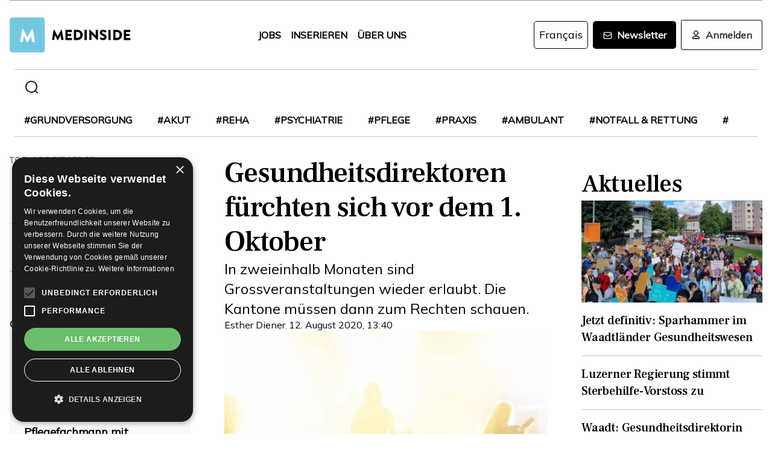

--- FILE ---
content_type: text/html; charset=utf-8
request_url: https://www.medinside.ch/post/gesundheitsdirektoren-fuerchten-sich-vor-dem-1-oktober
body_size: 28027
content:
<!DOCTYPE html><html lang="de"><head><meta charSet="utf-8"/><meta name="viewport" content="width=device-width"/><title>Gesundheitsdirektoren fürchten sich vor dem 1. Oktober</title><meta name="description" content="In zweieinhalb Monaten sind Grossveranstaltungen wieder erlaubt. Die Kantone müssen dann zum Rechten schauen."/><link rel="canonical" href="https://www.medinside.ch/de/post/gesundheitsdirektoren-fuerchten-sich-vor-dem-1-oktober"/><meta property="og:title" content="Gesundheitsdirektoren fürchten sich vor dem 1. Oktober"/><meta property="og:image" content="https://res.cloudinary.com/deep-impact-ag/image/upload/c_fill,w_1200,dpr_1/q_auto/fl_progressive/f_auto/v1597239696/medinside/Konzert_441857_original_R_K_B_by_bluefeeling_pixelio.de_wsgi8j"/><meta property="og:description" content="In zweieinhalb Monaten sind Grossveranstaltungen wieder erlaubt. Die Kantone müssen dann zum Rechten schauen."/><meta property="og:type" content="Article"/><meta name="next-head-count" content="9"/><link rel="preconnect" href="https://res.cloudinary.com"/><link rel="preconnect" href="https://fonts.gstatic.com"/><link rel="shortcut icon" type="image/x-icon" href="https://res.cloudinary.com/deep-impact-ag/image/upload/v1649238138/medinside/favicon-32x32.png"/><link rel="icon" sizes="192x192" href="https://res.cloudinary.com/deep-impact-ag/image/upload/v1649238138/medinside/favicon-32x32.png"/><link rel="apple-touch-icon" href="https://res.cloudinary.com/deep-impact-ag/image/upload/v1649238138/medinside/favicon-32x32.png"/><meta http-equiv="X-UA-Compatible" content="IE=edge"/><meta name="mobile-web-app-capable" content="yes"/><meta name="apple-mobile-web-app-status-bar-style" content="black"/><meta name="theme-color" content="#000000"/><meta name="msapplication-navbutton-color" content="#000000"/><meta name="apple-mobile-web-app-status-bar-style" content="#000000"/><link rel="preconnect" href="https://fonts.googleapis.com"/><link rel="preconnect" href="https://fonts.gstatic.com"/><script>(function(w,d,s,l,i){w[l]=w[l]||[];w[l].push({'gtm.start':
		new Date().getTime(),event:'gtm.js'});var f=d.getElementsByTagName(s)[0],
		j=d.createElement(s),dl=l!='dataLayer'?'&l='+l:'';j.async=true;j.src=
		'https://www.googletagmanager.com/gtm.js?id='+i+dl;f.parentNode.insertBefore(j,f);
		})(window,document,'script','dataLayer','GTM-KRHD8R');</script><noscript><iframe title="GTM" src="https://www.googletagmanager.com/ns.html?id=GTM-KRHD8R" height="0" width="0" style="display:none;visibility:hidden"></iframe></noscript><style data-emotion="css-global h8oq24">html{line-height:1.15;-webkit-text-size-adjust:100%;}body{margin:0;}main{display:block;}h1{font-size:2em;margin:0.67em 0;}hr{box-sizing:content-box;height:0;overflow:visible;}pre{font-family:monospace,monospace;font-size:1em;}a{background-color:transparent;}abbr[title]{border-bottom:none;-webkit-text-decoration:underline;text-decoration:underline;-webkit-text-decoration:underline dotted;text-decoration:underline dotted;}b,strong{font-weight:bolder;}code,kbd,samp{font-family:monospace,monospace;font-size:1em;}small{font-size:80%;}sub,sup{font-size:75%;line-height:0;position:relative;vertical-align:baseline;}sub{bottom:-0.25em;}sup{top:-0.5em;}img{border-style:none;}button,input,optgroup,select,textarea{font-family:inherit;font-size:100%;line-height:1.15;margin:0;}button,input{overflow:visible;}button,select{text-transform:none;}button,[type="button"],[type="reset"],[type="submit"]{-webkit-appearance:button;}button::-moz-focus-inner,[type="button"]::-moz-focus-inner,[type="reset"]::-moz-focus-inner,[type="submit"]::-moz-focus-inner{border-style:none;padding:0;}button:-moz-focusring,[type="button"]:-moz-focusring,[type="reset"]:-moz-focusring,[type="submit"]:-moz-focusring{outline:1px dotted ButtonText;}fieldset{padding:0.35em 0.75em 0.625em;}legend{box-sizing:border-box;color:inherit;display:table;max-width:100%;padding:0;white-space:normal;}progress{vertical-align:baseline;}textarea{overflow:auto;}[type="checkbox"],[type="radio"]{box-sizing:border-box;padding:0;}[type="number"]::-webkit-inner-spin-button,[type="number"]::-webkit-outer-spin-button{height:auto;}[type="search"]{-webkit-appearance:textfield;outline-offset:-2px;}[type="search"]::-webkit-search-decoration{-webkit-appearance:none;}::-webkit-file-upload-button{-webkit-appearance:button;font:inherit;}details{display:block;}summary{display:-webkit-box;display:-webkit-list-item;display:-ms-list-itembox;display:list-item;}template{display:none;}[hidden]{display:none;}.msg-alert{width:100%;}html,body{margin:0;padding:0;height:100%;}body{font-size-adjust:none;-moz-osx-font-smoothing:grayscale;-webkit-text-size-adjust:none;-webkit-font-smoothing:antialiased;font-family:'Mulish',sans-serif;font-size:16px;line-height:2rem;padding-top:0!important;color:#353532;}@media screen and (min-width: 992px){body{font-size:18px;line-height:2.125rem;padding-top:0!important;}}#__next{position:relative;}body.react-modal-open{overflow:hidden;}*{box-sizing:border-box;}*::selection{background:#353532;color:#F8F8F8;}a,button{cursor:pointer;outline:none;-webkit-text-decoration:none;text-decoration:none;-webkit-transition:all 0.3s ease;transition:all 0.3s ease;}a{color:#000000;}@media (hover:hover){a:hover{color:#3295B1;}}figure{margin:0;}hr{border:none;border-bottom:solid 1px #cbc9c9;margin:20px 0;}fieldset{-webkit-appearance:none;-moz-appearance:none;-ms-appearance:none;appearance:none;border:none;}img,svg{-webkit-transition:all 0.3s ease;transition:all 0.3s ease;vertical-align:middle;}img *,svg *{-webkit-transition:all 0.3s ease;transition:all 0.3s ease;}img{display:block;max-width:100%;width:100%;}strong,b{font-weight:700;}h1,h2,h3,h4,h5,h6{margin:0;padding:0;}h1{font-size:24px;line-height:30px;font-family:'Frank Ruhl Libre',serif;}@media screen and (min-width: 992px){h1{font-size:40px;line-height:120%;}}h2{font-size:20px;line-height:28px;font-family:'Frank Ruhl Libre',serif;}@media screen and (min-width: 992px){h2{font-size:32px;line-height:120%;}}h3{font-size:23px;line-height:26px;font-family:'Frank Ruhl Libre',serif;}@media screen and (min-width: 992px){h3{font-size:28px;line-height:120%;}}h4{font-size:20px;line-height:24px;font-family:'Frank Ruhl Libre',serif;}@media screen and (min-width: 992px){h4{font-size:22px;line-height:130%;}}h5{font-size:14px;line-height:22px;font-family:'Frank Ruhl Libre',serif;}@media screen and (min-width: 992px){h5{font-size:18px;line-height:130%;}}h6{font-size:12px;line-height:20px;font-family:'Frank Ruhl Libre',serif;}@media screen and (min-width: 992px){h6{font-size:14px;line-height:130%;}}.ReactCrop__image{max-height:initial!important;}.CookieDeclaration{display:none;}</style><script type="text/javascript" src="//cdn.cookie-script.com/s/df0a8aa12bff3aff8654f7f2454e39f4.js"></script><script async="" src="https://pagead2.googlesyndication.com/pagead/js/adsbygoogle.js?client=ca-pub-9699499042335755" crossorigin="anonymous"></script><link rel="preconnect" href="https://fonts.gstatic.com" crossorigin /><link rel="preload" href="/_next/static/css/6d530d6069fd563f.css" as="style"/><link rel="stylesheet" href="/_next/static/css/6d530d6069fd563f.css" data-n-g=""/><noscript data-n-css=""></noscript><script defer="" nomodule="" src="/_next/static/chunks/polyfills-c67a75d1b6f99dc8.js"></script><script src="/_next/static/chunks/webpack-09300144afa78643.js" defer=""></script><script src="/_next/static/chunks/framework-bb5c596eafb42b22.js" defer=""></script><script src="/_next/static/chunks/main-ff72eaad181f41e6.js" defer=""></script><script src="/_next/static/chunks/pages/_app-fbf7f59e08b13c6f.js" defer=""></script><script src="/_next/static/chunks/519-a656da336496559c.js" defer=""></script><script src="/_next/static/chunks/54-1d80cb230948e008.js" defer=""></script><script src="/_next/static/chunks/806-05c3bbdec0d694b2.js" defer=""></script><script src="/_next/static/chunks/755-9b9a568eccad0ce7.js" defer=""></script><script src="/_next/static/chunks/407-1fb94f97d8f30727.js" defer=""></script><script src="/_next/static/chunks/473-e5347b62cd01ec58.js" defer=""></script><script src="/_next/static/chunks/118-3344730a0bb356ac.js" defer=""></script><script src="/_next/static/chunks/pages/%5B...alias%5D-5f8d2e404bdd5757.js" defer=""></script><script src="/_next/static/R52KDBVLbGQf4K62SWK-g/_buildManifest.js" defer=""></script><script src="/_next/static/R52KDBVLbGQf4K62SWK-g/_ssgManifest.js" defer=""></script><style data-href="https://fonts.googleapis.com/css2?family=Frank+Ruhl+Libre:wght@400;500;700&display=swap">@font-face{font-family:'Frank Ruhl Libre';font-style:normal;font-weight:400;font-display:swap;src:url(https://fonts.gstatic.com/l/font?kit=j8_96_fAw7jrcalD7oKYNX0QfAnPcbzNEEB7OoicBw7FYVqT&skey=f32d6e63ec16a834&v=v23) format('woff')}@font-face{font-family:'Frank Ruhl Libre';font-style:normal;font-weight:500;font-display:swap;src:url(https://fonts.gstatic.com/l/font?kit=j8_96_fAw7jrcalD7oKYNX0QfAnPcbzNEEB7OoicBw73YVqT&skey=f32d6e63ec16a834&v=v23) format('woff')}@font-face{font-family:'Frank Ruhl Libre';font-style:normal;font-weight:700;font-display:swap;src:url(https://fonts.gstatic.com/l/font?kit=j8_96_fAw7jrcalD7oKYNX0QfAnPcbzNEEB7OoicBw4iZlqT&skey=f32d6e63ec16a834&v=v23) format('woff')}@font-face{font-family:'Frank Ruhl Libre';font-style:normal;font-weight:400;font-display:swap;src:url(https://fonts.gstatic.com/s/frankruhllibre/v23/j8_w6_fAw7jrcalD7oKYNX0QfAnPW7Ll4brkiY-xBg.woff2) format('woff2');unicode-range:U+0307-0308,U+0590-05FF,U+200C-2010,U+20AA,U+25CC,U+FB1D-FB4F}@font-face{font-family:'Frank Ruhl Libre';font-style:normal;font-weight:400;font-display:swap;src:url(https://fonts.gstatic.com/s/frankruhllibre/v23/j8_w6_fAw7jrcalD7oKYNX0QfAnPW77l4brkiY-xBg.woff2) format('woff2');unicode-range:U+0100-02BA,U+02BD-02C5,U+02C7-02CC,U+02CE-02D7,U+02DD-02FF,U+0304,U+0308,U+0329,U+1D00-1DBF,U+1E00-1E9F,U+1EF2-1EFF,U+2020,U+20A0-20AB,U+20AD-20C0,U+2113,U+2C60-2C7F,U+A720-A7FF}@font-face{font-family:'Frank Ruhl Libre';font-style:normal;font-weight:400;font-display:swap;src:url(https://fonts.gstatic.com/s/frankruhllibre/v23/j8_w6_fAw7jrcalD7oKYNX0QfAnPW7Dl4brkiY8.woff2) format('woff2');unicode-range:U+0000-00FF,U+0131,U+0152-0153,U+02BB-02BC,U+02C6,U+02DA,U+02DC,U+0304,U+0308,U+0329,U+2000-206F,U+20AC,U+2122,U+2191,U+2193,U+2212,U+2215,U+FEFF,U+FFFD}@font-face{font-family:'Frank Ruhl Libre';font-style:normal;font-weight:500;font-display:swap;src:url(https://fonts.gstatic.com/s/frankruhllibre/v23/j8_w6_fAw7jrcalD7oKYNX0QfAnPW7Ll4brkiY-xBg.woff2) format('woff2');unicode-range:U+0307-0308,U+0590-05FF,U+200C-2010,U+20AA,U+25CC,U+FB1D-FB4F}@font-face{font-family:'Frank Ruhl Libre';font-style:normal;font-weight:500;font-display:swap;src:url(https://fonts.gstatic.com/s/frankruhllibre/v23/j8_w6_fAw7jrcalD7oKYNX0QfAnPW77l4brkiY-xBg.woff2) format('woff2');unicode-range:U+0100-02BA,U+02BD-02C5,U+02C7-02CC,U+02CE-02D7,U+02DD-02FF,U+0304,U+0308,U+0329,U+1D00-1DBF,U+1E00-1E9F,U+1EF2-1EFF,U+2020,U+20A0-20AB,U+20AD-20C0,U+2113,U+2C60-2C7F,U+A720-A7FF}@font-face{font-family:'Frank Ruhl Libre';font-style:normal;font-weight:500;font-display:swap;src:url(https://fonts.gstatic.com/s/frankruhllibre/v23/j8_w6_fAw7jrcalD7oKYNX0QfAnPW7Dl4brkiY8.woff2) format('woff2');unicode-range:U+0000-00FF,U+0131,U+0152-0153,U+02BB-02BC,U+02C6,U+02DA,U+02DC,U+0304,U+0308,U+0329,U+2000-206F,U+20AC,U+2122,U+2191,U+2193,U+2212,U+2215,U+FEFF,U+FFFD}@font-face{font-family:'Frank Ruhl Libre';font-style:normal;font-weight:700;font-display:swap;src:url(https://fonts.gstatic.com/s/frankruhllibre/v23/j8_w6_fAw7jrcalD7oKYNX0QfAnPW7Ll4brkiY-xBg.woff2) format('woff2');unicode-range:U+0307-0308,U+0590-05FF,U+200C-2010,U+20AA,U+25CC,U+FB1D-FB4F}@font-face{font-family:'Frank Ruhl Libre';font-style:normal;font-weight:700;font-display:swap;src:url(https://fonts.gstatic.com/s/frankruhllibre/v23/j8_w6_fAw7jrcalD7oKYNX0QfAnPW77l4brkiY-xBg.woff2) format('woff2');unicode-range:U+0100-02BA,U+02BD-02C5,U+02C7-02CC,U+02CE-02D7,U+02DD-02FF,U+0304,U+0308,U+0329,U+1D00-1DBF,U+1E00-1E9F,U+1EF2-1EFF,U+2020,U+20A0-20AB,U+20AD-20C0,U+2113,U+2C60-2C7F,U+A720-A7FF}@font-face{font-family:'Frank Ruhl Libre';font-style:normal;font-weight:700;font-display:swap;src:url(https://fonts.gstatic.com/s/frankruhllibre/v23/j8_w6_fAw7jrcalD7oKYNX0QfAnPW7Dl4brkiY8.woff2) format('woff2');unicode-range:U+0000-00FF,U+0131,U+0152-0153,U+02BB-02BC,U+02C6,U+02DA,U+02DC,U+0304,U+0308,U+0329,U+2000-206F,U+20AC,U+2122,U+2191,U+2193,U+2212,U+2215,U+FEFF,U+FFFD}</style><style data-href="https://fonts.googleapis.com/css2?family=Mulish:ital,wght@0,200;0,400;1,200&display=swap">@font-face{font-family:'Mulish';font-style:italic;font-weight:200;font-display:swap;src:url(https://fonts.gstatic.com/l/font?kit=1Ptwg83HX_SGhgqk2hAjQlW_mEuZ0FsSqeOvHQ&skey=12f3c822011b7b1c&v=v18) format('woff')}@font-face{font-family:'Mulish';font-style:normal;font-weight:200;font-display:swap;src:url(https://fonts.gstatic.com/l/font?kit=1Ptyg83HX_SGhgqO0yLcmjzUAuWexRNRwaM&skey=9f5b077cc22e75c7&v=v18) format('woff')}@font-face{font-family:'Mulish';font-style:normal;font-weight:400;font-display:swap;src:url(https://fonts.gstatic.com/l/font?kit=1Ptyg83HX_SGhgqO0yLcmjzUAuWexZNRwaM&skey=9f5b077cc22e75c7&v=v18) format('woff')}@font-face{font-family:'Mulish';font-style:italic;font-weight:200;font-display:swap;src:url(https://fonts.gstatic.com/l/font?kit=1Ptwg83HX_SGhgqk2hAjQlW_mEuZ0FsSqeOfFJQ8DzNVwd6kWSA&skey=12f3c822011b7b1c&v=v18) format('woff');unicode-range:U+0460-052F,U+1C80-1C8A,U+20B4,U+2DE0-2DFF,U+A640-A69F,U+FE2E-FE2F}@font-face{font-family:'Mulish';font-style:italic;font-weight:200;font-display:swap;src:url(https://fonts.gstatic.com/l/font?kit=1Ptwg83HX_SGhgqk2hAjQlW_mEuZ0FsSqeOfHZQ8DzNVwd6kWSA&skey=12f3c822011b7b1c&v=v18) format('woff');unicode-range:U+0301,U+0400-045F,U+0490-0491,U+04B0-04B1,U+2116}@font-face{font-family:'Mulish';font-style:italic;font-weight:200;font-display:swap;src:url(https://fonts.gstatic.com/l/font?kit=1Ptwg83HX_SGhgqk2hAjQlW_mEuZ0FsSqeOfFpQ8DzNVwd6kWSA&skey=12f3c822011b7b1c&v=v18) format('woff');unicode-range:U+0102-0103,U+0110-0111,U+0128-0129,U+0168-0169,U+01A0-01A1,U+01AF-01B0,U+0300-0301,U+0303-0304,U+0308-0309,U+0323,U+0329,U+1EA0-1EF9,U+20AB}@font-face{font-family:'Mulish';font-style:italic;font-weight:200;font-display:swap;src:url(https://fonts.gstatic.com/l/font?kit=1Ptwg83HX_SGhgqk2hAjQlW_mEuZ0FsSqeOfF5Q8DzNVwd6kWSA&skey=12f3c822011b7b1c&v=v18) format('woff');unicode-range:U+0100-02BA,U+02BD-02C5,U+02C7-02CC,U+02CE-02D7,U+02DD-02FF,U+0304,U+0308,U+0329,U+1D00-1DBF,U+1E00-1E9F,U+1EF2-1EFF,U+2020,U+20A0-20AB,U+20AD-20C0,U+2113,U+2C60-2C7F,U+A720-A7FF}@font-face{font-family:'Mulish';font-style:italic;font-weight:200;font-display:swap;src:url(https://fonts.gstatic.com/l/font?kit=1Ptwg83HX_SGhgqk2hAjQlW_mEuZ0FsSqeOfGZQ8DzNVwd6k&skey=12f3c822011b7b1c&v=v18) format('woff');unicode-range:U+0000-00FF,U+0131,U+0152-0153,U+02BB-02BC,U+02C6,U+02DA,U+02DC,U+0304,U+0308,U+0329,U+2000-206F,U+20AC,U+2122,U+2191,U+2193,U+2212,U+2215,U+FEFF,U+FFFD}@font-face{font-family:'Mulish';font-style:normal;font-weight:200;font-display:swap;src:url(https://fonts.gstatic.com/s/mulish/v18/1Ptvg83HX_SGhgqk0gotYKNnBcif.woff2) format('woff2');unicode-range:U+0460-052F,U+1C80-1C8A,U+20B4,U+2DE0-2DFF,U+A640-A69F,U+FE2E-FE2F}@font-face{font-family:'Mulish';font-style:normal;font-weight:200;font-display:swap;src:url(https://fonts.gstatic.com/s/mulish/v18/1Ptvg83HX_SGhgqk2wotYKNnBcif.woff2) format('woff2');unicode-range:U+0301,U+0400-045F,U+0490-0491,U+04B0-04B1,U+2116}@font-face{font-family:'Mulish';font-style:normal;font-weight:200;font-display:swap;src:url(https://fonts.gstatic.com/s/mulish/v18/1Ptvg83HX_SGhgqk0AotYKNnBcif.woff2) format('woff2');unicode-range:U+0102-0103,U+0110-0111,U+0128-0129,U+0168-0169,U+01A0-01A1,U+01AF-01B0,U+0300-0301,U+0303-0304,U+0308-0309,U+0323,U+0329,U+1EA0-1EF9,U+20AB}@font-face{font-family:'Mulish';font-style:normal;font-weight:200;font-display:swap;src:url(https://fonts.gstatic.com/s/mulish/v18/1Ptvg83HX_SGhgqk0QotYKNnBcif.woff2) format('woff2');unicode-range:U+0100-02BA,U+02BD-02C5,U+02C7-02CC,U+02CE-02D7,U+02DD-02FF,U+0304,U+0308,U+0329,U+1D00-1DBF,U+1E00-1E9F,U+1EF2-1EFF,U+2020,U+20A0-20AB,U+20AD-20C0,U+2113,U+2C60-2C7F,U+A720-A7FF}@font-face{font-family:'Mulish';font-style:normal;font-weight:200;font-display:swap;src:url(https://fonts.gstatic.com/s/mulish/v18/1Ptvg83HX_SGhgqk3wotYKNnBQ.woff2) format('woff2');unicode-range:U+0000-00FF,U+0131,U+0152-0153,U+02BB-02BC,U+02C6,U+02DA,U+02DC,U+0304,U+0308,U+0329,U+2000-206F,U+20AC,U+2122,U+2191,U+2193,U+2212,U+2215,U+FEFF,U+FFFD}@font-face{font-family:'Mulish';font-style:normal;font-weight:400;font-display:swap;src:url(https://fonts.gstatic.com/s/mulish/v18/1Ptvg83HX_SGhgqk0gotYKNnBcif.woff2) format('woff2');unicode-range:U+0460-052F,U+1C80-1C8A,U+20B4,U+2DE0-2DFF,U+A640-A69F,U+FE2E-FE2F}@font-face{font-family:'Mulish';font-style:normal;font-weight:400;font-display:swap;src:url(https://fonts.gstatic.com/s/mulish/v18/1Ptvg83HX_SGhgqk2wotYKNnBcif.woff2) format('woff2');unicode-range:U+0301,U+0400-045F,U+0490-0491,U+04B0-04B1,U+2116}@font-face{font-family:'Mulish';font-style:normal;font-weight:400;font-display:swap;src:url(https://fonts.gstatic.com/s/mulish/v18/1Ptvg83HX_SGhgqk0AotYKNnBcif.woff2) format('woff2');unicode-range:U+0102-0103,U+0110-0111,U+0128-0129,U+0168-0169,U+01A0-01A1,U+01AF-01B0,U+0300-0301,U+0303-0304,U+0308-0309,U+0323,U+0329,U+1EA0-1EF9,U+20AB}@font-face{font-family:'Mulish';font-style:normal;font-weight:400;font-display:swap;src:url(https://fonts.gstatic.com/s/mulish/v18/1Ptvg83HX_SGhgqk0QotYKNnBcif.woff2) format('woff2');unicode-range:U+0100-02BA,U+02BD-02C5,U+02C7-02CC,U+02CE-02D7,U+02DD-02FF,U+0304,U+0308,U+0329,U+1D00-1DBF,U+1E00-1E9F,U+1EF2-1EFF,U+2020,U+20A0-20AB,U+20AD-20C0,U+2113,U+2C60-2C7F,U+A720-A7FF}@font-face{font-family:'Mulish';font-style:normal;font-weight:400;font-display:swap;src:url(https://fonts.gstatic.com/s/mulish/v18/1Ptvg83HX_SGhgqk3wotYKNnBQ.woff2) format('woff2');unicode-range:U+0000-00FF,U+0131,U+0152-0153,U+02BB-02BC,U+02C6,U+02DA,U+02DC,U+0304,U+0308,U+0329,U+2000-206F,U+20AC,U+2122,U+2191,U+2193,U+2212,U+2215,U+FEFF,U+FFFD}</style></head><body><div id="__next" data-reactroot=""><style data-emotion="css w7o9c1">.css-w7o9c1{display:-webkit-box;display:-webkit-flex;display:-ms-flexbox;display:flex;position:fixed;z-index:1200;left:0;right:0;width:-webkit-fit-content;width:-moz-fit-content;width:fit-content;margin:0 16px;top:80px;border-radius:5px;font-size:16px;padding:16px 24px;line-height:19px;color:white;font-weight:700;-webkit-transform:translateY(-200px);-moz-transform:translateY(-200px);-ms-transform:translateY(-200px);transform:translateY(-200px);-webkit-transition:-webkit-transform 0.3s ease-in-out;transition:transform 0.3s ease-in-out;font-family:'Mulish',sans-serif;}@media screen and (min-width: 768px){.css-w7o9c1{margin:0 auto;}}.css-w7o9c1 button{background:transparent;border:none;padding:0;margin:0;font-size:40px;line-height:19px;color:white;margin-left:16px;}.css-w7o9c1 button:focus{outline:none;}</style><div class="css-w7o9c1"><button type="button">×</button></div><style data-emotion="css 1pceypv">.css-1pceypv{display:none;}@media screen and (min-width: 768px){.css-1pceypv{display:block;}}</style><style data-emotion="css eij3av">.css-eij3av{width:100%;max-width:1440px;padding:0 16px;margin:0 auto;display:none;}@media screen and (min-width: 1920px){.css-eij3av{padding:0 24px;}}@media screen and (min-width: 768px){.css-eij3av{display:block;}}</style><section class="css-eij3av"><style data-emotion="css 112jzao">.css-112jzao{height:1px;background:#9C9C9D;margin:0;border:none;}</style><hr class="css-112jzao"/></section><style data-emotion="css e9bpt7">.css-e9bpt7{position:-webkit-sticky;position:sticky;top:-66px;right:0;bottom:0;left:0;display:grid;grid-auto-flow:row;background:white;z-index:200;-webkit-transition:all 0.3s ease;transition:all 0.3s ease;}@media screen and (min-width: 768px){.css-e9bpt7{gap:24px;padding:24px 0 0;top:-110px;right:0;bottom:0;left:0;}}</style><nav class="css-e9bpt7"><style data-emotion="css 13gd0wf">.css-13gd0wf{display:-webkit-box;display:-webkit-flex;display:-ms-flexbox;display:flex;-webkit-flex-direction:row;-ms-flex-direction:row;flex-direction:row;-webkit-box-pack:justify;-webkit-justify-content:space-between;justify-content:space-between;-webkit-align-items:center;-webkit-box-align:center;-ms-flex-align:center;align-items:center;width:100%;padding:4px 16px;height:auto;}</style><style data-emotion="css wthh9e">.css-wthh9e{width:100%;max-width:1440px;padding:0 16px;margin:0 auto;display:-webkit-box;display:-webkit-flex;display:-ms-flexbox;display:flex;-webkit-flex-direction:row;-ms-flex-direction:row;flex-direction:row;-webkit-box-pack:justify;-webkit-justify-content:space-between;justify-content:space-between;-webkit-align-items:center;-webkit-box-align:center;-ms-flex-align:center;align-items:center;width:100%;padding:4px 16px;height:auto;}@media screen and (min-width: 1920px){.css-wthh9e{padding:0 24px;}}</style><section class="css-wthh9e"><section class="css-0"><a href="/"><style data-emotion="css 2uxsj8">.css-2uxsj8{max-width:150px;}@media screen and (min-width: 768px){.css-2uxsj8{max-width:initial;}}</style><svg width="201" height="58" viewBox="0 0 201 58" fill="none" xmlns="http://www.w3.org/2000/svg" class="css-2uxsj8"><g clip-path="url(#clip0_576_905)"><path d="M4.63306 -0.184067H53.7894C56.3383 -0.184067 58.3409 1.82234 58.3409 4.37594V53.6241C58.3409 56.1777 56.3383 58.1841 53.7894 58.1841H4.63306C2.08421 58.1841 0.081543 56.1777 0.081543 53.6241V4.37594C0.081543 1.91354 2.08421 -0.184067 4.63306 -0.184067Z" fill="#73C8E1"></path><path d="M72.9968 20.6648C72.9968 20.4824 73.2699 20.3 73.452 20.3H73.8161C73.9071 20.3 74.1802 20.3912 74.1802 20.5736L79.7331 30.9704H79.8241L85.3769 20.5736C85.468 20.3912 85.65 20.3 85.741 20.3H86.1052C86.2872 20.3 86.4693 20.4824 86.5603 20.6648L89.2912 36.8072C89.3823 37.0808 89.1092 37.3544 88.8361 37.3544H86.0141C85.8321 37.3544 85.559 37.172 85.559 36.9896L84.4666 29.6024H84.3756L80.3703 37.3544C80.2792 37.5368 80.0972 37.628 80.0061 37.628H79.551C79.3689 37.628 79.1869 37.5368 79.1869 37.3544L75.0905 29.6024H74.9995L73.9981 36.9896C73.9981 37.172 73.8161 37.3544 73.543 37.3544H70.7211C70.448 37.3544 70.1749 37.172 70.2659 36.8072L72.9968 20.6648Z" fill="#060606"></path><path d="M92.3862 21.0296C92.3862 20.756 92.5683 20.5736 92.8414 20.5736H102.764C103.037 20.5736 103.219 20.756 103.219 21.0296V23.6744C103.219 23.948 103.037 24.1304 102.764 24.1304H96.1185V27.14H101.58C101.853 27.14 102.035 27.3224 102.035 27.596V30.2408C102.035 30.5144 101.853 30.6968 101.58 30.6968H96.1185V33.98H102.764C103.037 33.98 103.219 34.1624 103.219 34.436V37.0808C103.219 37.3544 103.037 37.5368 102.764 37.5368H92.8414C92.5683 37.5368 92.3862 37.3544 92.3862 37.0808V21.0296Z" fill="#060606"></path><path d="M106.496 21.0296C106.496 20.756 106.678 20.5736 106.951 20.5736H112.777C117.419 20.5736 121.243 24.3128 121.243 28.964C121.243 33.6152 117.419 37.4456 112.777 37.4456H106.951C106.678 37.4456 106.496 37.2632 106.496 36.9896V21.0296ZM112.504 33.7976C115.235 33.7976 117.146 31.7 117.146 28.8728C117.146 26.1368 115.144 24.0392 112.504 24.0392H110.228V33.7976H112.504Z" fill="#060606"></path><path d="M124.065 21.0296C124.065 20.756 124.247 20.5736 124.52 20.5736H127.433C127.706 20.5736 127.888 20.756 127.888 21.0296V36.9896C127.888 37.2632 127.706 37.4456 127.433 37.4456H124.52C124.247 37.4456 124.065 37.2632 124.065 36.9896V21.0296Z" fill="#060606"></path><path d="M131.984 20.756C131.984 20.4824 132.166 20.3 132.44 20.3H133.077L142.635 29.5112V20.9384C142.635 20.6648 142.817 20.4824 143.09 20.4824H146.003C146.276 20.4824 146.458 20.6648 146.458 20.9384V37.0808C146.458 37.3544 146.276 37.5368 146.003 37.5368H145.639C145.548 37.5368 145.366 37.4456 145.366 37.4456L135.808 27.9608V36.8984C135.808 37.172 135.626 37.3544 135.352 37.3544H132.531C132.257 37.3544 132.075 37.172 132.075 36.8984L131.984 20.756Z" fill="#060606"></path><path d="M149.644 35.0744L150.737 33.068C150.919 32.7944 151.374 32.7944 151.556 32.8856C151.647 32.9768 153.376 34.2536 154.924 34.2536C155.925 34.2536 156.563 33.6152 156.563 32.7944C156.563 31.7912 155.743 30.9704 154.105 30.332C152.011 29.5112 149.462 27.8696 149.462 25.0424C149.462 22.6712 151.283 20.3 155.015 20.3C157.473 20.3 159.475 21.5768 160.113 22.124C160.386 22.3064 160.386 22.7624 160.295 22.8536L159.111 24.6776C158.929 24.9512 158.474 25.1336 158.292 24.9512C158.11 24.86 156.289 23.492 154.833 23.492C154.014 23.492 153.285 24.0392 153.285 24.6776C153.285 25.5896 154.014 26.228 155.925 27.0488C157.837 27.7784 160.75 29.2376 160.75 32.5208C160.75 34.9832 158.656 37.5368 155.106 37.5368C152.011 37.5368 150.281 36.26 149.735 35.7128C149.462 35.5304 149.371 35.4392 149.644 35.0744Z" fill="#060606"></path><path d="M163.754 21.0296C163.754 20.756 163.936 20.5736 164.209 20.5736H167.122C167.395 20.5736 167.577 20.756 167.577 21.0296V36.9896C167.577 37.2632 167.395 37.4456 167.122 37.4456H164.209C163.936 37.4456 163.754 37.2632 163.754 36.9896V21.0296Z" fill="#060606"></path><path d="M171.674 21.0296C171.674 20.756 171.856 20.5736 172.129 20.5736H177.955C182.597 20.5736 186.42 24.3128 186.42 28.964C186.42 33.6152 182.597 37.4456 177.955 37.4456H172.129C171.856 37.4456 171.674 37.2632 171.674 36.9896V21.0296ZM177.682 33.7976C180.412 33.7976 182.324 31.7 182.324 28.8728C182.324 26.1368 180.321 24.0392 177.682 24.0392H175.406V33.7976H177.682Z" fill="#060606"></path><path d="M189.242 21.0296C189.242 20.756 189.424 20.5736 189.698 20.5736H199.62C199.893 20.5736 200.075 20.756 200.075 21.0296V23.6744C200.075 23.948 199.893 24.1304 199.62 24.1304H192.975V27.14H198.436C198.71 27.14 198.892 27.3224 198.892 27.596V30.2408C198.892 30.5144 198.71 30.6968 198.436 30.6968H192.975V33.98H199.62C199.893 33.98 200.075 34.1624 200.075 34.436V37.0808C200.075 37.3544 199.893 37.5368 199.62 37.5368H189.698C189.424 37.5368 189.242 37.3544 189.242 37.0808V21.0296Z" fill="#060606"></path><path d="M20.7454 19.424C20.7454 19.1504 21.0185 18.968 21.2916 18.968H21.7467C21.9288 18.968 22.2019 19.0592 22.2929 19.2416L29.4843 32.648H29.5753L36.7667 19.2416C36.8577 19.0592 37.1308 18.968 37.3129 18.968H37.768C38.0411 18.968 38.3142 19.1504 38.3142 19.424L41.7734 40.2176C41.8644 40.5824 41.5913 40.856 41.2272 40.856H37.586C37.3129 40.856 37.0398 40.5824 37.0398 40.4L35.6743 30.824H35.5833L30.3946 40.856C30.3036 41.0384 30.0305 41.2208 29.8484 41.2208H29.3022C29.1202 41.2208 28.8471 41.0384 28.7561 40.856L23.5673 30.824H23.4763L22.1108 40.4C22.1108 40.6736 21.8377 40.856 21.5647 40.856H17.9234C17.5593 40.856 17.2862 40.5824 17.3773 40.2176L20.7454 19.424Z" fill="white"></path></g><defs><clipPath id="clip0_576_905"><rect width="200.583" height="58" fill="white"></rect></clipPath></defs></svg></a></section><section class="css-0"><style data-emotion="css yxfnx6">.css-yxfnx6{display:none;position:fixed;top:60px;right:0;bottom:0;left:0;height:calc(100vh - 60px);margin:0;list-style:none;padding:24px 16px;grid-auto-flow:row;gap:24px;background:white;z-index:20;overflow:scroll;-ms-overflow-style:none;scrollbar-width:none;}.css-yxfnx6::-webkit-scrollbar{display:none;}@media screen and (min-width: 768px){.css-yxfnx6{top:106;right:0;bottom:0;left:0;height:calc(100vh - 106px);overflow:visible;}}@media screen and (min-width: 992px){.css-yxfnx6{-webkit-align-items:center;-webkit-box-align:center;-ms-flex-align:center;align-items:center;position:relative;top:0;right:0;bottom:0;left:0;display:-webkit-box;display:-webkit-flex;display:-ms-flexbox;display:flex;-webkit-flex-direction:row;-ms-flex-direction:row;flex-direction:row;-webkit-column-gap:24px;column-gap:24px;padding:0 24px;margin:0;height:auto;background:transparent;}}</style><ul class="css-yxfnx6"><style data-emotion="css vqtjk5">.css-vqtjk5{font-family:'Mulish',sans-serif;}@media screen and (min-width: 576px){.css-vqtjk5{padding:0 8px;}}@media screen and (min-width: 992px){.css-vqtjk5{display:none;}}</style><li class="css-vqtjk5">Menü</li><style data-emotion="css 1szmm6u">.css-1szmm6u{display:-webkit-box;display:-webkit-flex;display:-ms-flexbox;display:flex;-webkit-flex-direction:column;-ms-flex-direction:column;flex-direction:column;color:black;}</style><li class="css-1szmm6u"><style data-emotion="css p6ud4j">.css-p6ud4j{-webkit-appearance:none;-moz-appearance:none;-ms-appearance:none;appearance:none;background:transparent;border:none;margin:0;padding:0;font-family:'Mulish',sans-serif;font-style:normal;font-weight:bold;font-size:16px;line-height:120%;text-transform:uppercase;color:black;opacity:1;width:100%;-webkit-align-items:center;-webkit-box-align:center;-ms-flex-align:center;align-items:center;display:-webkit-inline-box;display:-webkit-inline-flex;display:-ms-inline-flexbox;display:inline-flex;-webkit-flex-direction:row;-ms-flex-direction:row;flex-direction:row;}.css-p6ud4j>*:not(:first-of-type){margin-left:8px;}@media screen and (min-width: 576px){.css-p6ud4j{padding:0 8px;}}.css-p6ud4j>.caret{display:none;}@media screen and (min-width: 768px){.css-p6ud4j>.caret{display:block;width:8px;height:8px;-webkit-transition:-webkit-transform 0.3s ease-in-out;transition:transform 0.3s ease-in-out;-webkit-transform:rotate(0);-moz-transform:rotate(0);-ms-transform:rotate(0);transform:rotate(0);}}.css-p6ud4j>.icon{width:32px;height:32px;border-radius:50%;overflow:hidden;-webkit-flex-shrink:0;-ms-flex-negative:0;flex-shrink:0;}@media screen and (min-width: 576px){.css-p6ud4j>.icon{width:40px;height:40px;}}.css-p6ud4j:hover{color:black;opacity:0.8;}</style><a class="css-p6ud4j" target="_blank" href="https://medinside.jobs/">Jobs</a></li><li class="css-1szmm6u"><a class="css-p6ud4j" target="_blank" href="https://werbung.medinside.ch/">Inserieren</a></li><li class="css-1szmm6u"><a class="css-p6ud4j" href="/about">Über uns</a></li><style data-emotion="css 1ingssc">.css-1ingssc{font-family:'Mulish',sans-serif;}@media screen and (min-width: 576px){.css-1ingssc{padding:0 8px;}}@media screen and (min-width: 992px){.css-1ingssc{display:none;}}@media screen and (min-width: 992px){.css-1ingssc{display:none;}}</style><li class="css-1ingssc">Themen</li><style data-emotion="css 6vejpw">@media screen and (min-width: 992px){.css-6vejpw{display:none;}}</style><style data-emotion="css 1gj7r1p">.css-1gj7r1p{display:-webkit-box;display:-webkit-flex;display:-ms-flexbox;display:flex;-webkit-flex-direction:column;-ms-flex-direction:column;flex-direction:column;color:black;}@media screen and (min-width: 992px){.css-1gj7r1p{display:none;}}</style><li class="css-1gj7r1p"><a class="css-p6ud4j">structure.grundversorgung</a></li><li class="css-1gj7r1p"><a class="css-p6ud4j">structure.akut</a></li><li class="css-1gj7r1p"><a class="css-p6ud4j">structure.reha</a></li><li class="css-1gj7r1p"><a class="css-p6ud4j">structure.psychiatrie</a></li><li class="css-1gj7r1p"><a class="css-p6ud4j">structure.pflege</a></li><li class="css-1gj7r1p"><a class="css-p6ud4j">structure.praxis</a></li><li class="css-1gj7r1p"><a class="css-p6ud4j">structure.ambulant</a></li><li class="css-1gj7r1p"><a class="css-p6ud4j">structure.notfall &amp; rettung</a></li><li class="css-1gj7r1p"><a class="css-p6ud4j">structure.arbeitswelt</a></li><li class="css-1gj7r1p"><a class="css-p6ud4j">structure.aus- &amp; weiterbildung</a></li><li class="css-1gj7r1p"><a class="css-p6ud4j">structure.pharma</a></li><li class="css-1gj7r1p"><a class="css-p6ud4j">structure.versicherer</a></li><li class="css-1gj7r1p"><a class="css-p6ud4j">structure.politik</a></li><li class="css-1gj7r1p"><a class="css-p6ud4j">structure.digital &amp; ki</a></li><li class="css-1gj7r1p"><a class="css-p6ud4j">structure.trends</a></li><li class="css-1gj7r1p"><a class="css-p6ud4j">structure.recht</a></li></ul></section><style data-emotion="css 1xzq46p">.css-1xzq46p{display:grid;grid-auto-flow:column;height:100%;width:-webkit-fit-content;width:-moz-fit-content;width:fit-content;-webkit-align-items:center;-webkit-box-align:center;-ms-flex-align:center;align-items:center;gap:8px;}</style><section class="css-1xzq46p"><style data-emotion="css mke0aw">.css-mke0aw{display:block;}.css-mke0aw a{height:46px;display:block;border-radius:5px;}.css-mke0aw a span{line-height:40px;}</style><li class="css-mke0aw"><style data-emotion="css l623q2">.css-l623q2{color:black;opacity:1;border:1px solid black;padding:2px 8px;}</style><a class="css-l623q2" href="/fr"><style data-emotion="css 16dqia9">.css-16dqia9{display:inline;}@media screen and (min-width: 992px){.css-16dqia9{display:none;}}</style><span class="css-16dqia9">FR</span><style data-emotion="css 3h8m9y">.css-3h8m9y{display:none;}@media screen and (min-width: 992px){.css-3h8m9y{display:inline;}}</style><span class="css-3h8m9y">Français</span></a></li><style data-emotion="css mp0gfd">.css-mp0gfd{display:-webkit-inline-box;display:-webkit-inline-flex;display:-ms-inline-flexbox;display:inline-flex;-webkit-box-pack:center;-ms-flex-pack:center;-webkit-justify-content:center;justify-content:center;-webkit-align-items:center;-webkit-box-align:center;-ms-flex-align:center;align-items:center;-webkit-appearance:none;-moz-appearance:none;-ms-appearance:none;appearance:none;background:#000000;border:none;display:grid;grid-auto-flow:column;color:#F8F8F8;opacity:1;border-radius:5px;-webkit-transition:all 0.3s ease-in-out;transition:all 0.3s ease-in-out;font-size:0;padding:8px 14px;}.css-mp0gfd img{height:14px;}@media screen and (min-width: 992px){.css-mp0gfd{padding:12px 16px;gap:8px;font-style:normal;font-weight:600;font-size:16px;line-height:140%;width:auto;height:auto;}}.css-mp0gfd:hover{opacity:0.8;color:#F8F8F8;}</style><a href="/de/newsletter" type="button" class="css-mp0gfd"><img src="/assets/tenant/navigation/sr-email.svg" alt="user"/>Newsletter</a><style data-emotion="css 1osc3hw">.css-1osc3hw{color:transparent;-webkit-appearance:none;-moz-appearance:none;-ms-appearance:none;appearance:none;background:transparent;border:1px solid #000000;padding:12px;opacity:1;-webkit-transition:all 0.3s ease-in-out;transition:all 0.3s ease-in-out;font-size:0;line-height:0;border-radius:3px;display:grid;grid-auto-flow:column;-webkit-align-items:center;-webkit-box-align:center;-ms-flex-align:center;align-items:center;}.css-1osc3hw::after{display:none;}.css-1osc3hw>img{width:16px;display:block;margin:0;}@media screen and (min-width: 992px){.css-1osc3hw{font-family:'Mulish',sans-serif;font-style:normal;font-weight:600;font-size:16px;line-height:140%;color:#353532;padding:13px 16px;gap:8px;}}.css-1osc3hw:hover{opacity:0.8;}</style><button type="button" class="css-1osc3hw"><img src="/assets/tenant/navigation/user.svg" alt="user"/>Anmelden</button><style data-emotion="css 4j5m9l">.css-4j5m9l{-webkit-appearance:none;-moz-appearance:none;-ms-appearance:none;appearance:none;background:transparent;border:none;display:-webkit-box;display:-webkit-flex;display:-ms-flexbox;display:flex;-webkit-flex-direction:row;-ms-flex-direction:row;flex-direction:row;padding:0;opacity:1;-webkit-transition:all 0.3s ease-in-out;transition:all 0.3s ease-in-out;}@media screen and (min-width: 576px){.css-4j5m9l{padding:12px;}}.css-4j5m9l:hover{opacity:0.8;}@media screen and (min-width: 992px){.css-4j5m9l{display:none;}}</style><button type="button" class="css-4j5m9l"><svg width="22" height="19" viewBox="0 0 22 19" fill="none" xmlns="http://www.w3.org/2000/svg"><rect width="21.28" height="2.28" rx="1.14" fill="black"></rect><rect y="8.35999" width="21.28" height="2.28" rx="1.14" fill="black"></rect><rect y="16.72" width="13.68" height="2.28" rx="1.14" fill="black"></rect></svg></button></section></section><style data-emotion="css 2efv0z">.css-2efv0z{padding:0;border-top:3px solid black;border-bottom:3px solid black;}@media screen and (min-width: 768px){.css-2efv0z{padding:0 24px;border-top:none;border-bottom:none;}}</style><style data-emotion="css spdngo">.css-spdngo{width:100%;max-width:1440px;padding:0 16px;margin:0 auto;padding:0;border-top:3px solid black;border-bottom:3px solid black;}@media screen and (min-width: 1920px){.css-spdngo{padding:0 24px;}}@media screen and (min-width: 768px){.css-spdngo{padding:0 24px;border-top:none;border-bottom:none;}}</style><section class="css-spdngo"><div><style data-emotion="css 1nbg54o">.css-1nbg54o{position:-webkit-sticky;position:sticky;background:white;width:100%;margin:0;padding:0;display:grid;grid-template-columns:56px 1fr;border-top:1px solid #cbc9c9;border-bottom:1px solid #cbc9c9;}</style><fieldset class="css-1nbg54o"><style data-emotion="css 1bemud3">.css-1bemud3{-webkit-appearance:none;-moz-appearance:none;-ms-appearance:none;appearance:none;border:none;background:white;padding:0 24px;display:-webkit-box;display:-webkit-flex;display:-ms-flexbox;display:flex;width:56px;height:56px;position:relative;border-radius:0;border-right:1px solid black;}@media screen and (min-width: 768px){.css-1bemud3{border-right:none;}}.css-1bemud3::after{content:"";position:absolute;top:0;right:0;bottom:0;left:0;height:100%;width:56px;background-image:url("/assets/tenant/icons/search.svg");background-repeat:no-repeat;-webkit-background-position:center;background-position:center;}</style><button type="button" class="css-1bemud3" style="opacity:0"></button><style data-emotion="css 17benyr">.css-17benyr{display:-webkit-box;display:-webkit-flex;display:-ms-flexbox;display:flex;-webkit-align-items:center;-webkit-box-align:center;-ms-flex-align:center;align-items:center;-webkit-box-flex-wrap:nowrap;-webkit-flex-wrap:nowrap;-ms-flex-wrap:nowrap;flex-wrap:nowrap;max-width:calc(100vw - 56px);overflow:scroll;-ms-overflow-style:none;scrollbar-width:none;}.css-17benyr::-webkit-scrollbar{display:none;}@media screen and (min-width: 768px){.css-17benyr{max-width:calc(100vw - 56px - 40px);}}</style><section class="css-17benyr"></section></fieldset></div></section></nav><style data-emotion="css 1ok3zy1">.css-1ok3zy1{padding:0 0 32px;}@media screen and (min-width: 768px){.css-1ok3zy1{padding:0 0 80px;}}</style><main class="css-1ok3zy1"><script type="application/ld+json">{"@context":"https://schema.org","@type":"Article","headline":"Gesundheitsdirektoren fürchten sich vor dem 1. Oktober","image":"https://res.cloudinary.com/deep-impact-ag/image/upload/c_crop,h_1716,w_3052,x_15,y_588/f_jpg/e_unsharp_mask:75/q_auto/f_auto/v1597239696/medinside/Konzert_441857_original_R_K_B_by_bluefeeling_pixelio.de_wsgi8j.jpg","author":"em","genre":"news","keywords":"gesundheitsdirektoren politik coronavirus bundesrat","publisher":{"@type":"Organization","name":"medinside","logo":{"@type":"ImageObject","url":"https://res.cloudinary.com/deep-impact-ag/image/upload/v1636024557/medinside/default/mood-3.png"}},"url":"https://www.medinside.ch/de/post/gesundheitsdirektoren-fuerchten-sich-vor-dem-1-oktober","mainEntityOfPage":{"@type":"WebPage","@id":"https://www.medinside.ch/de/post/gesundheitsdirektoren-fuerchten-sich-vor-dem-1-oktober"},"datePublished":"2020-08-12T13:40:00Z","dateCreated":"2020-08-12T13:40:00Z","dateModified":"2020-08-12T13:40:00Z","description":"In zweieinhalb Monaten sind Grossveranstaltungen wieder erlaubt. Die Kantone müssen dann zum Rechten schauen.","articleBody":"In zweieinhalb Monaten sind Grossveranstaltungen wieder erlaubt. Die Kantone müssen dann zum Rechten schauen."}</script><div></div><meta name="twitter:card" content="summary"/><meta name="twitter:site" content="https://www.medinside.ch"/><meta name="twitter:title" content="Gesundheitsdirektoren fürchten sich vor dem 1. Oktober"/><meta name="twitter:description" content="In zweieinhalb Monaten sind Grossveranstaltungen wieder erlaubt. Die Kantone müssen dann zum Rechten schauen."/><meta name="twitter:image" content="https://res.cloudinary.com/deep-impact-ag/image/upload/c_crop,h_1716,w_3052,x_15,y_588/f_jpg/e_unsharp_mask:75/q_auto/f_auto/v1597239696/medinside/Konzert_441857_original_R_K_B_by_bluefeeling_pixelio.de_wsgi8j.jpg"/><style data-emotion="css v2wzes">.css-v2wzes{display:grid;grid-row-gap:24px;}@media screen and (min-width: 768px){.css-v2wzes{grid-template-columns:1fr 300px;grid-column-gap:56px;grid-row-gap:0;}}@media screen and (min-width: 992px){.css-v2wzes{grid-template-columns:300px 1fr 300px;}}</style><style data-emotion="css 1gyhndx">.css-1gyhndx{width:100%;max-width:1440px;padding:0 16px;margin:0 auto;padding-top:24px;display:grid;grid-row-gap:24px;}@media screen and (min-width: 1920px){.css-1gyhndx{padding:0 24px;}}@media screen and (min-width: 768px){.css-1gyhndx{padding-top:32px;}}@media screen and (min-width: 768px){.css-1gyhndx{grid-template-columns:1fr 300px;grid-column-gap:56px;grid-row-gap:0;}}@media screen and (min-width: 992px){.css-1gyhndx{grid-template-columns:300px 1fr 300px;}}</style><section class="css-1gyhndx"><style data-emotion="css 1m23ska">.css-1m23ska{display:-webkit-box;display:-webkit-flex;display:-ms-flexbox;display:flex;-webkit-flex-direction:column;-ms-flex-direction:column;flex-direction:column;gap:16px;}@media screen and (min-width: 768px){.css-1m23ska{gap:24px;}}.css-1m23ska:nth-of-type(1){grid-column:1;grid-row:2;}@media screen and (min-width: 768px){.css-1m23ska:nth-of-type(1){grid-column:-2;}}@media screen and (min-width: 992px){.css-1m23ska:nth-of-type(1){grid-column:auto;grid-row:auto;}}</style><aside class="css-1m23ska"><style data-emotion="css sguqdy">.css-sguqdy{display:none;}@media screen and (min-width: 1200px){.css-sguqdy{display:-webkit-box;display:-webkit-flex;display:-ms-flexbox;display:flex;-webkit-flex-direction:column;-ms-flex-direction:column;flex-direction:column;list-style:none;padding:0;margin:0 0 24px;}}</style><div class="css-sguqdy"></div></aside><style data-emotion="css xqg33r">.css-xqg33r{display:-webkit-box;display:-webkit-flex;display:-ms-flexbox;display:flex;-webkit-flex-direction:column;-ms-flex-direction:column;flex-direction:column;gap:24px;}</style><section class="css-xqg33r"><style data-emotion="css 1dzdk94">.css-1dzdk94{display:-webkit-box;display:-webkit-flex;display:-ms-flexbox;display:flex;-webkit-flex-direction:column;-ms-flex-direction:column;flex-direction:column;}@media screen and (min-width: 768px){.css-1dzdk94{gap:20px;}}</style><header class="css-1dzdk94"><style data-emotion="css 1ytjknz">.css-1ytjknz{font-style:normal;font-weight:500;font-size:39px;line-height:120%;letter-spacing:-0.02em;color:#060606;margin-bottom:8px;-webkit-hyphenate-character:"-";hyphenate-character:"-";}@media screen and (min-width: 768px){.css-1ytjknz{margin-bottom:0;color:#000000;font-style:normal;font-weight:500;font-size:48px;line-height:120%;letter-spacing:-0.02em;}}</style><h1 data-cy="header-view__title" class="css-1ytjknz">Gesundheitsdirektoren fürchten sich vor dem 1. Oktober</h1><style data-emotion="css 2qh65r">.css-2qh65r{font-family:'Mulish',sans-serif;font-style:normal;font-weight:400;font-size:21px;line-height:140%;color:#060606;margin-bottom:16px;-webkit-hyphenate-character:"-";hyphenate-character:"-";}@media screen and (min-width: 768px){.css-2qh65r{margin-bottom:0;font-style:normal;font-weight:400;font-size:24px;line-height:140%;}}</style><h2 data-cy="header-view__leadText" class="css-2qh65r">In zweieinhalb Monaten sind Grossveranstaltungen wieder erlaubt. Die Kantone müssen dann zum Rechten schauen.</h2><style data-emotion="css wcxzu4">.css-wcxzu4{margin:0 0 20px 0;}@media screen and (min-width: 768px){.css-wcxzu4{margin:0;display:inline-block;font-family:'Mulish',sans-serif;font-style:normal;font-weight:400;font-size:13px;line-height:140%;color:#6a6a6a;}}</style><style data-emotion="css ocoi6c">.css-ocoi6c{font-style:normal;font-weight:normal;font-size:16px;line-height:20px;color:black;margin:0 0 20px 0;}@media screen and (min-width: 768px){.css-ocoi6c{margin:0;display:inline-block;font-family:'Mulish',sans-serif;font-style:normal;font-weight:400;font-size:13px;line-height:140%;color:#6a6a6a;}}</style><small class="css-ocoi6c"><style data-emotion="css v1akar">.css-v1akar{color:#707070;-webkit-appearance:none;-moz-appearance:none;-ms-appearance:none;appearance:none;background:transparent;border:none;margin:0;padding:0;font-size:16px;display:inline;text-align:left;}.css-v1akar>span{color:#000000;}.css-v1akar:hover>span{color:#303030;}.css-v1akar:focus{outline:none;}</style><button type="button" class="css-v1akar"><span>Esther Diener</span></button>, <style data-emotion="css z68zpe">.css-z68zpe{font-style:normal;font-weight:normal;font-size:16px;line-height:20px;color:black;}</style><small class="css-z68zpe">12. August 2020 um 13:40</small></small><style data-emotion="css 5170ay">.css-5170ay{display:-webkit-box;display:-webkit-flex;display:-ms-flexbox;display:flex;-webkit-flex-direction:column;-ms-flex-direction:column;flex-direction:column;gap:16px;}</style><span class="css-5170ay" data-cy="header-view__image"><style data-emotion="css 1sioh59">.css-1sioh59{width:calc(100% + 40px);margin-left:-20px;position:relative;padding-bottom:56.25%;display:block;}@media screen and (min-width: 768px){.css-1sioh59{width:100%;margin-left:0;}}.css-1sioh59>img{margin-left:0;position:absolute;padding-bottom:0;inset:0;height:100%;width:100%;object-fit:cover;object-position:center;}</style><div data-rmiz-wrap="visible" style="display:block"><picture class="css-1sioh59"><source media="(min-width: 2000px)" srcSet="https://res.cloudinary.com/deep-impact-ag/image/upload/c_fill,w_2000,dpr_1/ar_16:9,c_fill,g_auto/q_auto/fl_progressive/f_auto/v1597239696/medinside/Konzert_441857_original_R_K_B_by_bluefeeling_pixelio.de_wsgi8j 1x, https://res.cloudinary.com/deep-impact-ag/image/upload/c_fill,w_2000,dpr_2/ar_16:9,c_fill,g_auto/q_auto/fl_progressive/f_auto/v1597239696/medinside/Konzert_441857_original_R_K_B_by_bluefeeling_pixelio.de_wsgi8j 2x"/><source media="(min-width: 992px)" srcSet="https://res.cloudinary.com/deep-impact-ag/image/upload/c_fill,w_1000,dpr_1/ar_16:9,c_fill,g_auto/q_auto/fl_progressive/f_auto/v1597239696/medinside/Konzert_441857_original_R_K_B_by_bluefeeling_pixelio.de_wsgi8j 1x, https://res.cloudinary.com/deep-impact-ag/image/upload/c_fill,w_1000,dpr_2/ar_16:9,c_fill,g_auto/q_auto/fl_progressive/f_auto/v1597239696/medinside/Konzert_441857_original_R_K_B_by_bluefeeling_pixelio.de_wsgi8j 2x"/><source media="(min-width: 0px)" srcSet="https://res.cloudinary.com/deep-impact-ag/image/upload/c_fill,w_500,dpr_1/ar_16:9,c_fill,g_auto/q_auto/fl_progressive/f_auto/v1597239696/medinside/Konzert_441857_original_R_K_B_by_bluefeeling_pixelio.de_wsgi8j 1x, https://res.cloudinary.com/deep-impact-ag/image/upload/c_fill,w_500,dpr_2/ar_16:9,c_fill,g_auto/q_auto/fl_progressive/f_auto/v1597239696/medinside/Konzert_441857_original_R_K_B_by_bluefeeling_pixelio.de_wsgi8j 2x"/><img src="https://res.cloudinary.com/deep-impact-ag/image/upload/c_fill,w_640,dpr_1/ar_16:9,c_fill,g_auto/q_auto/fl_progressive/f_auto/v1597239696/medinside/Konzert_441857_original_R_K_B_by_bluefeeling_pixelio.de_wsgi8j" alt="image" class="css-1sioh59" loading="lazy"/></picture><button aria-label="Zoom image" data-rmiz-btn-open="true"></button></div><style data-emotion="css 1stlndg">.css-1stlndg{font-style:normal;font-weight:400;font-size:16px;line-height:140%;color:black;}.css-1stlndg:empty{display:none;}</style><small data-cy="header-view__image--legend" class="css-1stlndg"></small><style data-emotion="css s2fynz">.css-s2fynz{display:-webkit-box;display:-webkit-flex;display:-ms-flexbox;display:flex;-webkit-flex-direction:row;-ms-flex-direction:row;flex-direction:row;gap:8px;list-style:none;margin:0;padding:0;-webkit-box-flex-wrap:wrap;-webkit-flex-wrap:wrap;-ms-flex-wrap:wrap;flex-wrap:wrap;}</style><ul class="css-s2fynz"><li><style data-emotion="css ggzdf8">.css-ggzdf8{font-family:'Mulish',sans-serif;font-style:normal;font-weight:600;font-size:14px;line-height:140%;text-transform:uppercase;color:#060606;opacity:1;padding:6px 12px;border:1px solid #e6e6e6;}.css-ggzdf8:hover{opacity:0.8;}</style><a class="css-ggzdf8" href="/?t=gesundheitsdirektoren">gesundheitsdirektoren</a></li><li><a class="css-ggzdf8" href="/?t=politik">politik</a></li><li><a class="css-ggzdf8" href="/?t=coronavirus">coronavirus</a></li><li><a class="css-ggzdf8" href="/?t=bundesrat">bundesrat</a></li></ul></span></header><style data-emotion="css 13yvjl5">.css-13yvjl5{display:-webkit-box;display:-webkit-flex;display:-ms-flexbox;display:flex;-webkit-flex-direction:column;-ms-flex-direction:column;flex-direction:column;gap:16px;width:100%;max-width:800px;margin:0 auto;}</style><section class="css-13yvjl5"><style data-emotion="css 1unhpqu">.css-1unhpqu{clear:both;}.css-1unhpqu>*:not(:empty){margin-bottom:16px;}.css-1unhpqu span em,.css-1unhpqu span strong,.css-1unhpqu span u,.css-1unhpqu span sup,.css-1unhpqu span sub{font-weight:400;color:black;font-size:20px;line-height:34px;float:none;}.css-1unhpqu span em:not([data-editor]),.css-1unhpqu span strong:not([data-editor]),.css-1unhpqu span u:not([data-editor]),.css-1unhpqu span sup:not([data-editor]),.css-1unhpqu span sub:not([data-editor]){white-space:pre-wrap;}@media screen and (min-width: 992px){.css-1unhpqu span em,.css-1unhpqu span strong,.css-1unhpqu span u,.css-1unhpqu span sup,.css-1unhpqu span sub{font-size:20px;line-height:28px;}}.css-1unhpqu span em,.css-1unhpqu span strong{font-weight:bold;}</style><div class="css-1unhpqu"><style data-emotion="css 126rybg">.css-126rybg{font-weight:400;color:black;font-size:20px;line-height:34px;float:none;}.css-126rybg:not([data-editor]){white-space:pre-wrap;}@media screen and (min-width: 992px){.css-126rybg{font-size:20px;line-height:28px;}}</style><div data-cy="draft-view__paragraph" class="css-126rybg">Eigentlich wollten die kantonalen Gesundheitsdirektoren, dass alle Veranstaltungen mit mehr als 1000 Personen bis Ende Jahr verboten bleiben. Doch die gebeutelte Sport- und Kulturbranche hatte beim Bundesrat Erfolg mit ihren Einwänden.</div><a href="#undefined"></a><style data-emotion="css 1hp8fxd">.css-1hp8fxd{font-size:20px;line-height:24px;}@media screen and (min-width: 992px){.css-1hp8fxd{font-size:22px;line-height:130%;}}</style><h2 class="css-1hp8fxd">Kantone müssen Bewilligungsregeln aufstellen</h2><div data-cy="draft-view__paragraph" class="css-126rybg">Ab 1. Oktober sind auch grosse Events wieder erlaubt. Aber: Die Kantone müssen sie bewilligen. Dahinter steckt eine gute Absicht: Der Bundesrat will nicht mehr pauschal alle Grossveranstaltungen verhindern, weil nicht alle dieselben Risiken bergen. Es gebe Grossanlässe, bei denen der Mindestabstand weitgehend eingehalten werden kann, schreibt der Bundesrat in seiner Mitteilung. </div><div data-cy="draft-view__paragraph" class="css-126rybg">Die Kantone hätten nun genug Zeit, um ihre Bewilligungsregeln vorzubereiten und das Personal für die Rückverfolgung der Kontakte aufzustocken, findet der Bundesrat.</div><a href="#undefined"></a><h2 class="css-1hp8fxd">Kantone dürfen auch verbieten</h2><div data-cy="draft-view__paragraph" class="css-126rybg">Er betont auch, dass die Kantone keineswegs jede Veranstaltung bewilligen müssten. Wenn es zu viele Ansteckungen und zu wenig Personal für die Kontaktverfolgung gebe, könne ein Kanton die Durchführung auch verbieten. </div><div data-cy="draft-view__paragraph" class="css-126rybg">Über so viele Freiheiten sind die kantonalen Gesundheitsdirektoren allerdings alles andere als glücklich. Nun müssen nämlich sie und nicht mehr der Bundesrat darüber entscheiden, ob eine Veranstaltung riskant ist oder nicht.</div><a href="#undefined"></a><h2 class="css-1hp8fxd">Viele verschiedene Kantonsregeln sind unerwünscht</h2><div data-cy="draft-view__paragraph" class="css-126rybg"> «Diese Regelung kann nur funktionieren, wenn sie schweizweit einheitlich umgesetzt wird», mahnt die Konferenz der kantonalen Gesundheitsdirektorinnen und -direktoren (GDK) in einer Mitteilung.</div><div data-cy="draft-view__paragraph" class="css-126rybg"> Es brauche deshalb griffige Bewilligungskriterien auf nationaler Ebene. Zu den einheitlichen Kriterien gehören für die Gesundheitsdirektoren auch taugliche Schutzkonzepte. </div><a href="#undefined"></a><h2 class="css-1hp8fxd">Engelberger: Veranstalter sind ebenfalls verantwortlich</h2><div data-cy="draft-view__paragraph" class="css-126rybg">Die GDK fürchtet, dass wegen der Grossveranstaltungen ab 1. Oktober die Fallzahlen wieder ansteigen könnten. Die Massnahmen, die man dann treffen müsse, würden aber nicht nur die Veranstalter, sonder wiederum die ganze Wirtschaft treffen.</div><div data-cy="draft-view__paragraph" class="css-126rybg">GDK-Präsident Lukas Engelberger redet den Veranstaltern deshalb bereits jetzt ins Gewissen: «Es hängt massgeblich von den Sport- und Kulturorganisationen ab, ob sich die Öffnung im Bereich der Grossveranstaltungen bewährt.»</div></div><style data-emotion="css 1cjwyda">.css-1cjwyda{display:block;overflow:initial;}.css-1cjwyda .insContainer{overflow:initial;}.css-1cjwyda ins{-webkit-text-decoration:none;text-decoration:none;}.css-1cjwyda .contextualAd-Container{display:-webkit-box;display:-webkit-flex;display:-ms-flexbox;display:flex;-webkit-flex-direction:column;-ms-flex-direction:column;flex-direction:column;padding:20px 20px 10px;background-color:#f5f5f5;}.css-1cjwyda .contextualAd-FlagContainer{background:#005e7a;display:inline-block;padding:0 10px;color:white;margin-bottom:10px;}.css-1cjwyda .contextualAd-body{display:-webkit-box;display:-webkit-flex;display:-ms-flexbox;display:flex;-webkit-box-pack:justify;-webkit-justify-content:space-between;justify-content:space-between;}.css-1cjwyda .contextualAd-ImageContainer{width:42%;}.css-1cjwyda .contextualAd-TextContainer{width:55%;}.css-1cjwyda .contextualAd-Title{font-size:20px;}@media screen and (min-width: 992px){.css-1cjwyda .contextualAd-Title{font-size:20px;}}.css-1cjwyda .contextualAd-Paragraph{font-size:16px;}@media screen and (min-width: 992px){.css-1cjwyda .contextualAd-Paragraph{font-size:18px;}}</style><style data-emotion="css 1a2ltt5">.css-1a2ltt5{font-family:'Mulish',sans-serif;font-style:normal;font-weight:600;font-size:13px;line-height:140%;letter-spacing:2px;text-transform:uppercase;color:#6a6a6a;}</style><h5 class="css-1a2ltt5">Artikel teilen</h5><p>Loading</p><h5 class="css-1a2ltt5">Comment</h5></section></section><aside class="css-1m23ska"><style data-emotion="css 7c602g">.css-7c602g{font-style:normal;font-weight:500;font-size:27px;line-height:120%;letter-spacing:-0.02em;color:#000000;}@media screen and (min-width: 768px){.css-7c602g{font-style:normal;font-weight:500;font-size:41px;line-height:130%;letter-spacing:-0.02em;}}</style><h3 class="css-7c602g">Aktuelles</h3><section><a href="/de/jetzt-definitiv-sparhammer-im-waadtlaender-gesundheitswesen-20251212"><style data-emotion="css 77q67s">.css-77q67s{display:-webkit-box;display:-webkit-flex;display:-ms-flexbox;display:flex;-webkit-flex-direction:column;-ms-flex-direction:column;flex-direction:column;border-top:1px solid #cbc9c9;}</style><article class="css-77q67s"><picture><img src="https://res.cloudinary.com/deep-impact-ag/image/upload/y_3,w_1207,x_257,c_crop,h_679/c_fill,w_640,dpr_1/ar_16:9,c_fill,g_auto/q_auto/fl_progressive/f_auto/v1765466282/medinside/prod/PSVJ_Manifestation_jsc7du" alt="image" loading="lazy"/></picture><style data-emotion="css 1labj9o">.css-1labj9o{padding:16px 0;font-family:'Frank Ruhl Libre',serif;font-style:normal;font-weight:500;font-size:20px;line-height:140%;letter-spacing:-0.01em;color:#000000;}</style><h5 class="css-1labj9o">Jetzt definitiv: Sparhammer im Waadtländer Gesundheitswesen</h5></article></a><a href="/de/luzerner-regierung-stimmt-sterbehilfe-vorstoss-zu-20251209"><article class="css-77q67s"><h5 class="css-1labj9o">Luzerner Regierung stimmt Sterbehilfe-Vorstoss zu</h5></article></a><a href="/de/waadt-gesundheitsdirektorin-rebecca-ruiz-tritt-zurueck-20251126"><article class="css-77q67s"><h5 class="css-1labj9o">Waadt: Gesundheitsdirektorin Rebecca Ruiz tritt zurück</h5></article></a><a href="/de/das-sind-die-ersten-4-von-16-geplanten-kostendaempfern-fuers-gesundheitswesen-20251126"><article class="css-77q67s"><h5 class="css-1labj9o">Das sind die ersten 4 von 16 geplanten Kostendämpfern fürs Gesundheitswesen</h5></article></a></section></aside></section><style data-emotion="css 1pceypv">.css-1pceypv{display:none;}@media screen and (min-width: 768px){.css-1pceypv{display:block;}}</style><style data-emotion="css 7gro89">.css-7gro89{width:100%;max-width:1440px;padding:0 16px;margin:0 auto;padding-top:24px;padding-bottom:24px;display:none;}@media screen and (min-width: 1920px){.css-7gro89{padding:0 24px;}}@media screen and (min-width: 768px){.css-7gro89{padding-top:32px;}}@media screen and (min-width: 768px){.css-7gro89{padding-bottom:32px;}}@media screen and (min-width: 768px){.css-7gro89{display:block;}}</style><section class="css-7gro89"><style data-emotion="css 112jzao">.css-112jzao{height:1px;background:#9C9C9D;margin:0;border:none;}</style><hr class="css-112jzao"/></section><style data-emotion="css 1m5yia6">.css-1m5yia6{width:100%;max-width:1440px;padding:0 16px;margin:0 auto;padding-top:24px;}@media screen and (min-width: 1920px){.css-1m5yia6{padding:0 24px;}}@media screen and (min-width: 768px){.css-1m5yia6{padding-top:32px;}}</style><section class="css-1m5yia6"><section class="css-xqg33r"><style data-emotion="css 124dbw5">.css-124dbw5{display:grid;}@media screen and (min-width: 768px){.css-124dbw5{grid-template-columns:repeat(3,minmax(0,1fr));grid-column-gap:48px;}}</style><section class="css-124dbw5"><style data-emotion="css 1sm4mou">.css-1sm4mou{margin-bottom:24px;}.css-1sm4mou:empty{display:none;}@media screen and (min-width: 768px){.css-1sm4mou{grid-column-start:1;grid-column-end:span 3;}}</style><style data-emotion="css 1n3kscz">.css-1n3kscz{font-style:normal;font-weight:500;font-size:27px;line-height:120%;letter-spacing:-0.02em;color:#000000;margin-bottom:24px;}@media screen and (min-width: 768px){.css-1n3kscz{font-style:normal;font-weight:500;font-size:41px;line-height:130%;letter-spacing:-0.02em;}}.css-1n3kscz:empty{display:none;}@media screen and (min-width: 768px){.css-1n3kscz{grid-column-start:1;grid-column-end:span 3;}}</style><h3 class="css-1n3kscz">Mehr zum Thema</h3><style data-emotion="css qnfv5w">.css-qnfv5w article{display:-webkit-box;display:-webkit-flex;display:-ms-flexbox;display:flex;-webkit-flex-direction:column;-ms-flex-direction:column;flex-direction:column;gap:0;}.css-qnfv5w:nth-of-type(n + 4) section{border-top:1px solid #cbc9c9;border-bottom:1px solid #cbc9c9;}.css-qnfv5w section{padding:16px 0;}.css-qnfv5w section h3{font-style:normal;font-weight:500;font-size:24px;line-height:140%;letter-spacing:-0.01em;color:black;margin:0;}.css-qnfv5w section p{display:none;}.css-qnfv5w:nth-of-type(odd) header{display:block;width:auto;-webkit-flex-shrink:0;-ms-flex-negative:0;flex-shrink:0;}.css-qnfv5w:nth-of-type(odd) header picture{padding-bottom:55.6%;}@media screen and (min-width: 768px){.css-qnfv5w:nth-of-type(odd) header{display:none;}.css-qnfv5w:nth-of-type(-n + 3) header{display:block;width:auto;-webkit-flex-shrink:0;-ms-flex-negative:0;flex-shrink:0;}.css-qnfv5w:nth-of-type(-n + 3) header picture{padding-bottom:55.6%;}}</style><a class="css-qnfv5w" href="/de/nun-laesst-der-bund-das-kostenwachstum-bei-den-krankenkassen-leistungen-ueberwachen-20251126"><style data-emotion="css 1qtph1d">.css-1qtph1d{display:-webkit-box;display:-webkit-flex;display:-ms-flexbox;display:flex;-webkit-flex-direction:column;-ms-flex-direction:column;flex-direction:column;gap:16px;color:#353532;opacity:1;-webkit-transition:opacity ease-in-out 0.3s;transition:opacity ease-in-out 0.3s;width:100%;}.css-1qtph1d:hover{opacity:0.8;}</style><article class="css-1qtph1d"><header class="css-0"><style data-emotion="css 8am8eg">.css-8am8eg{display:block;position:relative;padding-bottom:56.25%;}.css-8am8eg>img{position:absolute;inset:0;height:100%;width:100%;object-fit:cover;object-position:center;padding-bottom:0;}</style><picture class="css-8am8eg"><source media="(min-width: 992px)" srcSet="https://res.cloudinary.com/deep-impact-ag/image/upload/y_1343,w_1998,x_3,c_crop,h_1124/c_fill,w_500,dpr_1/ar_16:9,c_fill,g_face/q_auto/fl_progressive/f_auto/v1764161787/medinside/prod/dLZbAuSA_EI_hrpfch 1x, https://res.cloudinary.com/deep-impact-ag/image/upload/y_1343,w_1998,x_3,c_crop,h_1124/c_fill,w_500,dpr_2/ar_16:9,c_fill,g_face/q_auto/fl_progressive/f_auto/v1764161787/medinside/prod/dLZbAuSA_EI_hrpfch 2x"/><source media="(min-width: 0px)" srcSet="https://res.cloudinary.com/deep-impact-ag/image/upload/y_1343,w_1998,x_3,c_crop,h_1124/c_fill,w_280,dpr_1/ar_16:9,c_fill,g_face/q_auto/fl_progressive/f_auto/v1764161787/medinside/prod/dLZbAuSA_EI_hrpfch 1x, https://res.cloudinary.com/deep-impact-ag/image/upload/y_1343,w_1998,x_3,c_crop,h_1124/c_fill,w_280,dpr_2/ar_16:9,c_fill,g_face/q_auto/fl_progressive/f_auto/v1764161787/medinside/prod/dLZbAuSA_EI_hrpfch 2x"/><img src="https://res.cloudinary.com/deep-impact-ag/image/upload/y_1343,w_1998,x_3,c_crop,h_1124/c_fill,w_640,dpr_1/ar_16:9,c_fill,g_face/q_auto/fl_progressive/f_auto/v1764161787/medinside/prod/dLZbAuSA_EI_hrpfch" alt="image" class="css-8am8eg" loading="lazy"/></picture></header><style data-emotion="css 8k1px">.css-8k1px{width:100%;}</style><section class="css-8k1px"><style data-emotion="css 1umnecc">.css-1umnecc{font-size:20px;line-height:34px;margin:0;padding:0;-webkit-hyphenate-character:"-";hyphenate-character:"-";white-space:pre-wrap;}@media screen and (min-width: 992px){.css-1umnecc{font-size:20px;line-height:28px;line-height:130%;margin-bottom:8px;}}</style><h3 class="css-1umnecc">Nun lässt der Bund das Kostenwachstum bei den Krankenkassen-Leistungen überwachen</h3><style data-emotion="css rkaa1k">.css-rkaa1k{font-size:16px;line-height:150%;margin:0;padding:0;}@media screen and (min-width: 992px){.css-rkaa1k{font-size:18px;line-height:150%;margin-bottom:8px;}}</style><p class="css-rkaa1k">In einem Monat beginnt die Kommission für das Kosten- und Qualitätsmonitoring EKKQ, die Preisentwicklung im Gesundheitswesen zu beobachten. </p></section></article></a><a class="css-qnfv5w" href="/de/beschwerde-gegen-das-siwf-der-medizinische-nachwuchs-verliert-die-geduld-20251119"><article class="css-1qtph1d"><header class="css-0"><picture class="css-8am8eg"><source media="(min-width: 992px)" srcSet="https://res.cloudinary.com/deep-impact-ag/image/upload/y_273,w_800,x_0,c_crop,h_450/c_fill,w_500,dpr_1/ar_16:9,c_fill,g_face/q_auto/fl_progressive/f_auto/v1763547822/medinside/prod/Relève-médicale-ARMS-SMN-recours-tribunal_n3flxk 1x, https://res.cloudinary.com/deep-impact-ag/image/upload/y_273,w_800,x_0,c_crop,h_450/c_fill,w_500,dpr_2/ar_16:9,c_fill,g_face/q_auto/fl_progressive/f_auto/v1763547822/medinside/prod/Relève-médicale-ARMS-SMN-recours-tribunal_n3flxk 2x"/><source media="(min-width: 0px)" srcSet="https://res.cloudinary.com/deep-impact-ag/image/upload/y_273,w_800,x_0,c_crop,h_450/c_fill,w_280,dpr_1/ar_16:9,c_fill,g_face/q_auto/fl_progressive/f_auto/v1763547822/medinside/prod/Relève-médicale-ARMS-SMN-recours-tribunal_n3flxk 1x, https://res.cloudinary.com/deep-impact-ag/image/upload/y_273,w_800,x_0,c_crop,h_450/c_fill,w_280,dpr_2/ar_16:9,c_fill,g_face/q_auto/fl_progressive/f_auto/v1763547822/medinside/prod/Relève-médicale-ARMS-SMN-recours-tribunal_n3flxk 2x"/><img src="https://res.cloudinary.com/deep-impact-ag/image/upload/y_273,w_800,x_0,c_crop,h_450/c_fill,w_640,dpr_1/ar_16:9,c_fill,g_face/q_auto/fl_progressive/f_auto/v1763547822/medinside/prod/Relève-médicale-ARMS-SMN-recours-tribunal_n3flxk" alt="image" class="css-8am8eg" loading="lazy"/></picture></header><section class="css-8k1px"><h3 class="css-1umnecc">Beschwerde gegen das SIWF: Der medizinische Nachwuchs verliert die Geduld</h3><p class="css-rkaa1k">Eine Gruppe von Nachwuchsmedizinern geht vor das Bundesverwaltungsgericht: wegen «ungerechtfertigter Verzögerung» bei der Vergabe von Facharzttiteln.</p></section></article></a><a class="css-qnfv5w" href="/de/fuer-apotheken-wird-der-verkauf-von-medikamenten-der-kategorie-b-einfacher-20251119"><article class="css-1qtph1d"><header class="css-0"><picture class="css-8am8eg"><source media="(min-width: 992px)" srcSet="https://res.cloudinary.com/deep-impact-ag/image/upload/c_fill,w_500,dpr_1/ar_16:9,c_fill,g_face/q_auto/fl_progressive/f_auto/v1763546721/medinside/prod/5SsFQ6oNbX4_nucjli 1x, https://res.cloudinary.com/deep-impact-ag/image/upload/c_fill,w_500,dpr_2/ar_16:9,c_fill,g_face/q_auto/fl_progressive/f_auto/v1763546721/medinside/prod/5SsFQ6oNbX4_nucjli 2x"/><source media="(min-width: 0px)" srcSet="https://res.cloudinary.com/deep-impact-ag/image/upload/c_fill,w_280,dpr_1/ar_16:9,c_fill,g_face/q_auto/fl_progressive/f_auto/v1763546721/medinside/prod/5SsFQ6oNbX4_nucjli 1x, https://res.cloudinary.com/deep-impact-ag/image/upload/c_fill,w_280,dpr_2/ar_16:9,c_fill,g_face/q_auto/fl_progressive/f_auto/v1763546721/medinside/prod/5SsFQ6oNbX4_nucjli 2x"/><img src="https://res.cloudinary.com/deep-impact-ag/image/upload/c_fill,w_640,dpr_1/ar_16:9,c_fill,g_face/q_auto/fl_progressive/f_auto/v1763546721/medinside/prod/5SsFQ6oNbX4_nucjli" alt="image" class="css-8am8eg" loading="lazy"/></picture></header><section class="css-8k1px"><h3 class="css-1umnecc">Für Apotheken wird der Verkauf von Medikamenten der Kategorie B einfacher</h3><p class="css-rkaa1k">Die Apotheken sollen nicht unter der Umteilung der Arzneimittel-Kategorien leiden. Der Bundesrat erleichtert ihnen deshalb die obligatorische Dokumentation. </p></section></article></a><a class="css-qnfv5w" href="/de/suva-soll-asbestopfer-fonds-mitfinanzieren-20251105"><article class="css-1qtph1d"><header class="css-0"><picture class="css-8am8eg"><source media="(min-width: 992px)" srcSet="https://res.cloudinary.com/deep-impact-ag/image/upload/c_fill,w_500,dpr_1/ar_16:9,c_fill,g_face/q_auto/fl_progressive/f_auto/v1762340436/medinside/prod/cNzsjj4rQdU_hpp8ik 1x, https://res.cloudinary.com/deep-impact-ag/image/upload/c_fill,w_500,dpr_2/ar_16:9,c_fill,g_face/q_auto/fl_progressive/f_auto/v1762340436/medinside/prod/cNzsjj4rQdU_hpp8ik 2x"/><source media="(min-width: 0px)" srcSet="https://res.cloudinary.com/deep-impact-ag/image/upload/c_fill,w_280,dpr_1/ar_16:9,c_fill,g_face/q_auto/fl_progressive/f_auto/v1762340436/medinside/prod/cNzsjj4rQdU_hpp8ik 1x, https://res.cloudinary.com/deep-impact-ag/image/upload/c_fill,w_280,dpr_2/ar_16:9,c_fill,g_face/q_auto/fl_progressive/f_auto/v1762340436/medinside/prod/cNzsjj4rQdU_hpp8ik 2x"/><img src="https://res.cloudinary.com/deep-impact-ag/image/upload/c_fill,w_640,dpr_1/ar_16:9,c_fill,g_face/q_auto/fl_progressive/f_auto/v1762340436/medinside/prod/cNzsjj4rQdU_hpp8ik" alt="image" class="css-8am8eg" loading="lazy"/></picture></header><section class="css-8k1px"><h3 class="css-1umnecc">Suva soll Asbestopfer-Fonds mitfinanzieren</h3><p class="css-rkaa1k">Die Stiftung Entschädigungsfonds für Asbestopfer (EFA) hat zu wenig Geld. Nun könnte es Unterstützung von der Suva geben. </p></section></article></a><a class="css-qnfv5w" href="/de/bundesrat-bewilligt-tardoc-anderungen-chirurgen-sind-%C2%ABbestuerzt%C2%BB-20251105"><article class="css-1qtph1d"><header class="css-0"><picture class="css-8am8eg"><source media="(min-width: 992px)" srcSet="https://res.cloudinary.com/deep-impact-ag/image/upload/c_fill,w_500,dpr_1/ar_16:9,c_fill,g_face/q_auto/fl_progressive/f_auto/v1762347770/medinside/prod/NeurochirurgieKispiZürichMRI_mu62dc 1x, https://res.cloudinary.com/deep-impact-ag/image/upload/c_fill,w_500,dpr_2/ar_16:9,c_fill,g_face/q_auto/fl_progressive/f_auto/v1762347770/medinside/prod/NeurochirurgieKispiZürichMRI_mu62dc 2x"/><source media="(min-width: 0px)" srcSet="https://res.cloudinary.com/deep-impact-ag/image/upload/c_fill,w_280,dpr_1/ar_16:9,c_fill,g_face/q_auto/fl_progressive/f_auto/v1762347770/medinside/prod/NeurochirurgieKispiZürichMRI_mu62dc 1x, https://res.cloudinary.com/deep-impact-ag/image/upload/c_fill,w_280,dpr_2/ar_16:9,c_fill,g_face/q_auto/fl_progressive/f_auto/v1762347770/medinside/prod/NeurochirurgieKispiZürichMRI_mu62dc 2x"/><img src="https://res.cloudinary.com/deep-impact-ag/image/upload/c_fill,w_640,dpr_1/ar_16:9,c_fill,g_face/q_auto/fl_progressive/f_auto/v1762347770/medinside/prod/NeurochirurgieKispiZürichMRI_mu62dc" alt="image" class="css-8am8eg" loading="lazy"/></picture></header><section class="css-8k1px"><h3 class="css-1umnecc">Bundesrat bewilligt Tardoc und Pauschalen - Chirurgen sind «bestürzt»</h3><p class="css-rkaa1k">Der Bundesrat will das neuen Tarifsystem mit einigen Änderungen im Januar einführen. Die FMCH prangert die Pauschalen erneut als teilweise gesetzeswidrig an.</p></section></article></a><a class="css-qnfv5w" href="/de/neuer-name,-altes-dossier-bundesrat-macht-aus-dem-epd-das-e-gd-20251105"><article class="css-1qtph1d"><header class="css-0"><picture class="css-8am8eg"><source media="(min-width: 992px)" srcSet="https://res.cloudinary.com/deep-impact-ag/image/upload/c_fill,w_500,dpr_1/ar_16:9,c_fill,g_face/q_auto/fl_progressive/f_auto/v1762349549/medinside/prod/EPD_y5z11d 1x, https://res.cloudinary.com/deep-impact-ag/image/upload/c_fill,w_500,dpr_2/ar_16:9,c_fill,g_face/q_auto/fl_progressive/f_auto/v1762349549/medinside/prod/EPD_y5z11d 2x"/><source media="(min-width: 0px)" srcSet="https://res.cloudinary.com/deep-impact-ag/image/upload/c_fill,w_280,dpr_1/ar_16:9,c_fill,g_face/q_auto/fl_progressive/f_auto/v1762349549/medinside/prod/EPD_y5z11d 1x, https://res.cloudinary.com/deep-impact-ag/image/upload/c_fill,w_280,dpr_2/ar_16:9,c_fill,g_face/q_auto/fl_progressive/f_auto/v1762349549/medinside/prod/EPD_y5z11d 2x"/><img src="https://res.cloudinary.com/deep-impact-ag/image/upload/c_fill,w_640,dpr_1/ar_16:9,c_fill,g_face/q_auto/fl_progressive/f_auto/v1762349549/medinside/prod/EPD_y5z11d" alt="image" class="css-8am8eg" loading="lazy"/></picture></header><section class="css-8k1px"><h3 class="css-1umnecc">Neuer Name, altes Dossier: Bundesrat macht aus dem EPD das E-GD</h3><p class="css-rkaa1k">Nun beerdigt der Bundesrat das unbeliebte elektronische Patienten-Dossier – und macht kurzerhand ein elektronisches Gesundheitsdossier daraus.</p></section></article></a></section><style data-emotion="css 8hq06h">.css-8hq06h{font-style:normal;font-weight:500;font-size:27px;line-height:120%;letter-spacing:-0.02em;}</style><style data-emotion="css heg11q">.css-heg11q{font-style:normal;font-weight:500;font-size:27px;line-height:120%;letter-spacing:-0.02em;color:#000000;font-style:normal;font-weight:500;font-size:27px;line-height:120%;letter-spacing:-0.02em;}@media screen and (min-width: 768px){.css-heg11q{font-style:normal;font-weight:500;font-size:41px;line-height:130%;letter-spacing:-0.02em;}}</style><h3 class="css-heg11q">Vom gleichen Autor</h3><style data-emotion="css 1mtebyo">.css-1mtebyo{display:grid;}.css-1mtebyo a{height:auto;}@media screen and (min-width: 768px){.css-1mtebyo{grid-template-columns:repeat(3,minmax(0,1fr));grid-column-gap:48px;grid-row-gap:24px;}}</style><section class="css-1mtebyo"><style data-emotion="css 1asqz8d">.css-1asqz8d{height:100%;display:-webkit-box;display:-webkit-flex;display:-ms-flexbox;display:flex;opacity:1;-webkit-transition:all 0.3s ease-in-out;transition:all 0.3s ease-in-out;}.css-1asqz8d:not(:last-of-type){padding-bottom:48px;}@media screen and (min-width: 768px){.css-1asqz8d:not(:last-of-type){padding-bottom:0;}}.css-1asqz8d:hover{opacity:0.8;}</style><a class="css-1asqz8d" href="/de/gesundheits-okonom-%C2%ABdas-inselspital-ist-noch-lange-nicht-ueber-den-berg%C2%BB-20250430"><style data-emotion="css 117amt8">.css-117amt8{display:-webkit-box;display:-webkit-flex;display:-ms-flexbox;display:flex;-webkit-flex-direction:column;-ms-flex-direction:column;flex-direction:column;gap:0;width:100%;height:100%;background:#cbc9c9;}</style><article class="css-117amt8"><header><style data-emotion="css 73gp3c">.css-73gp3c{display:block;position:relative;padding-bottom:56.6%;}.css-73gp3c img{padding-bottom:0;position:absolute;inset:0;height:100%;width:100%;object-fit:cover;}</style><picture class="css-73gp3c"><img src="https://res.cloudinary.com/deep-impact-ag/image/upload/c_fill,w_640,dpr_1/ar_16:9,c_fill,g_auto/q_auto/fl_progressive/f_auto/v1745990625/medinside/prod/InselspitalBernChatGPT_Image_28._Apr._2025_17_06_05_gwfvwy" alt="image" class="css-73gp3c" loading="lazy"/></picture></header><style data-emotion="css 1vdxuxt">.css-1vdxuxt{display:-webkit-box;display:-webkit-flex;display:-ms-flexbox;display:flex;-webkit-flex-direction:column;-ms-flex-direction:column;flex-direction:column;padding:16px;height:100%;}@media screen and (min-width: 992px){.css-1vdxuxt{gap:6px;}}</style><section class="css-1vdxuxt"><style data-emotion="css mm8d9t">.css-mm8d9t{font-style:normal;font-weight:500;font-size:24px;line-height:140%;letter-spacing:-0.01em;color:#000000;margin:0;}</style><h3 class="css-mm8d9t">«Das Inselspital ist noch lange nicht über den Berg»</h3><style data-emotion="css 1uvi468">.css-1uvi468{font-style:normal;font-weight:400;font-size:18px;line-height:140%;color:#000000;margin:0;}</style><p class="css-1uvi468">Das Inselspital wartete mit guten Meldungen auf. Doch der Insel-Kritiker Heinz Locher gibt keine Entwarnung.</p></section></article></a><a class="css-1asqz8d" href="/de/so-entgehen-sie-dem-hochstapler-syndrom-20230822"><article class="css-117amt8"><header><picture class="css-73gp3c"><img src="https://res.cloudinary.com/deep-impact-ag/image/upload/y_61,w_2085,x_8,c_crop,h_1173/c_fill,w_640,dpr_1/ar_16:9,c_fill,g_auto/q_auto/fl_progressive/f_auto/v1697906576/medinside/prod/Hochstapler_Catch_me_if_You_Can_PD_neqy3a" alt="image" class="css-73gp3c" loading="lazy"/></picture></header><section class="css-1vdxuxt"><h3 class="css-mm8d9t">So entgehen Sie dem Hochstapler-Syndrom</h3><p class="css-1uvi468">Viele Ärztinnen und Ärzte überfordern sich – und glauben dann selber, dass sie über ihrem Können spielen. Das ist schlecht für die Psyche.</p></section></article></a><a class="css-1asqz8d" href="/de/im-schaufenster-stehen-vor-allem-die-unwirksamen-medikamente-20231018"><article class="css-117amt8"><header><picture class="css-73gp3c"><img src="https://res.cloudinary.com/deep-impact-ag/image/upload/y_138,w_1200,x_0,c_crop,h_675/c_fill,w_640,dpr_1/ar_16:9,c_fill,g_auto/q_auto/fl_progressive/f_auto/v1697630675/medinside/prod/Schaufenster_wol5ow" alt="image" class="css-73gp3c" loading="lazy"/></picture></header><section class="css-1vdxuxt"><h3 class="css-mm8d9t">Im Schaufenster stehen vor allem unwirksame Medikamente</h3><p class="css-1uvi468">Bieler Ärzte schlagen eine neue Etikette für rezeptfreie Arzneimittel vor. Sie soll zeigen, wie verlässlich die Wirksamkeit nachgewiesen worden ist.</p></section></article></a></section></section></section></main><style data-emotion="css 1rwlglb">.css-1rwlglb{background:#236e84 url("/assets/tenant/icons/medinside.svg") no-repeat;}.css-1rwlglb p,.css-1rwlglb strong,.css-1rwlglb a{font-style:normal;font-size:20px;line-height:160%;letter-spacing:-0.01em;color:#ffffff;}.css-1rwlglb a:hover{color:#ffffff;}</style><footer class="css-1rwlglb"><style data-emotion="css bl9fmw">.css-bl9fmw{width:100%;max-width:1440px;padding:0 16px;margin:0 auto;padding-top:24px;padding-bottom:24px;}@media screen and (min-width: 1920px){.css-bl9fmw{padding:0 24px;}}@media screen and (min-width: 768px){.css-bl9fmw{padding-top:32px;}}@media screen and (min-width: 768px){.css-bl9fmw{padding-bottom:32px;}}</style><section class="css-bl9fmw"><style data-emotion="css aksgos">.css-aksgos{box-sizing:border-box;display:-webkit-box;display:-webkit-flex;display:-ms-flexbox;display:flex;-webkit-box-flex-wrap:wrap;-webkit-flex-wrap:wrap;-ms-flex-wrap:wrap;flex-wrap:wrap;margin-right:-15px;margin-left:-15px;}</style><div data-eg-row="true" class="css-aksgos"><style data-emotion="css d94dvn">.css-d94dvn{box-sizing:border-box;position:relative;width:100%;padding-right:15px;padding-left:15px;-webkit-flex-basis:0;-ms-flex-preferred-size:0;flex-basis:0;-webkit-box-flex:1;-webkit-flex-grow:1;-ms-flex-positive:1;flex-grow:1;max-width:100%;}</style><div data-eg-col="true" class="css-d94dvn"><svg width="240" height="70" viewBox="0 0 240 70" fill="none" xmlns="http://www.w3.org/2000/svg"><g clip-path="url(#clip0_418_5606)"><path d="M5.54359 -0.219727H64.3597C67.4094 -0.219727 69.8056 2.17519 69.8056 5.22326V64.0075C69.8056 67.0555 67.4094 69.4505 64.3597 69.4505H5.54359C2.49387 69.4505 0.0976563 67.0555 0.0976563 64.0075V5.22326C0.0976562 2.28405 2.49387 -0.219727 5.54359 -0.219727Z" fill="#73C8E1"></path><path d="M87.3417 24.6662C87.3417 24.4484 87.6684 24.2307 87.8863 24.2307H88.3219C88.4308 24.2307 88.7576 24.3396 88.7576 24.5573L95.4016 36.9673H95.5106L102.155 24.5573C102.264 24.3396 102.481 24.2307 102.59 24.2307H103.026C103.244 24.2307 103.462 24.4484 103.571 24.6662L106.838 43.9343C106.947 44.2609 106.62 44.5875 106.294 44.5875H102.917C102.699 44.5875 102.372 44.3697 102.372 44.152L101.065 35.3344H100.956L96.1641 44.5875C96.0551 44.8052 95.8373 44.914 95.7284 44.914H95.1838C94.966 44.914 94.7481 44.8052 94.7481 44.5875L89.8468 35.3344H89.7379L88.5398 44.152C88.5398 44.3697 88.3219 44.5875 87.9952 44.5875H84.6187C84.2919 44.5875 83.9652 44.3697 84.0741 43.9343L87.3417 24.6662Z" fill="white"></path><path d="M110.542 25.1017C110.542 24.7751 110.759 24.5574 111.086 24.5574H122.958C123.285 24.5574 123.503 24.7751 123.503 25.1017V28.2586C123.503 28.5852 123.285 28.8029 122.958 28.8029H115.007V32.3953H121.542C121.869 32.3953 122.087 32.613 122.087 32.9396V36.0965C122.087 36.4231 121.869 36.6408 121.542 36.6408H115.007V40.5597H122.958C123.285 40.5597 123.503 40.7775 123.503 41.104V44.261C123.503 44.5876 123.285 44.8053 122.958 44.8053H111.086C110.759 44.8053 110.542 44.5876 110.542 44.261V25.1017Z" fill="white"></path><path d="M127.424 25.1017C127.424 24.7751 127.642 24.5574 127.968 24.5574H134.939C140.494 24.5574 145.069 29.0206 145.069 34.5725C145.069 40.1243 140.494 44.6964 134.939 44.6964H127.968C127.642 44.6964 127.424 44.4787 127.424 44.1521V25.1017ZM134.612 40.342C137.88 40.342 140.167 37.8382 140.167 34.4636C140.167 31.1978 137.771 28.694 134.612 28.694H131.889V40.342H134.612Z" fill="white"></path><path d="M148.445 25.1017C148.445 24.7751 148.663 24.5574 148.989 24.5574H152.475C152.802 24.5574 153.019 24.7751 153.019 25.1017V44.1521C153.019 44.4787 152.802 44.6964 152.475 44.6964H148.989C148.663 44.6964 148.445 44.4787 148.445 44.1521V25.1017Z" fill="white"></path><path d="M157.921 24.775C157.921 24.4484 158.139 24.2307 158.465 24.2307H159.228L170.664 35.2255V24.9927C170.664 24.6662 170.882 24.4484 171.209 24.4484H174.694C175.021 24.4484 175.239 24.6662 175.239 24.9927V44.2609C175.239 44.5875 175.021 44.8052 174.694 44.8052H174.259C174.15 44.8052 173.932 44.6963 173.932 44.6963L162.495 33.3749V44.0432C162.495 44.3698 162.278 44.5875 161.951 44.5875H158.574C158.248 44.5875 158.03 44.3698 158.03 44.0432L157.921 24.775Z" fill="white"></path><path d="M179.051 41.866L180.358 39.4711C180.576 39.1445 181.121 39.1445 181.339 39.2533C181.448 39.3622 183.517 40.8862 185.369 40.8862C186.567 40.8862 187.329 40.1242 187.329 39.1445C187.329 37.947 186.349 36.9673 184.388 36.2053C181.883 35.2255 178.833 33.2661 178.833 29.8914C178.833 27.0611 181.012 24.2307 185.478 24.2307C188.418 24.2307 190.815 25.7547 191.577 26.4079C191.904 26.6256 191.904 27.1699 191.795 27.2788L190.379 29.456C190.161 29.7826 189.616 30.0003 189.399 29.7826C189.181 29.6737 187.002 28.0408 185.26 28.0408C184.279 28.0408 183.408 28.694 183.408 29.456C183.408 30.5446 184.279 31.3066 186.567 32.2863C188.854 33.1572 192.339 34.899 192.339 38.8179C192.339 41.7571 189.834 44.8052 185.586 44.8052C181.883 44.8052 179.814 43.2812 179.16 42.628C178.833 42.4103 178.725 42.3014 179.051 41.866Z" fill="white"></path><path d="M195.934 25.1017C195.934 24.7751 196.151 24.5574 196.478 24.5574H199.964C200.29 24.5574 200.508 24.7751 200.508 25.1017V44.1521C200.508 44.4787 200.29 44.6964 199.964 44.6964H196.478C196.151 44.6964 195.934 44.4787 195.934 44.1521V25.1017Z" fill="white"></path><path d="M205.41 25.1017C205.41 24.7751 205.628 24.5574 205.954 24.5574H212.925C218.48 24.5574 223.055 29.0206 223.055 34.5725C223.055 40.1243 218.48 44.6964 212.925 44.6964H205.954C205.628 44.6964 205.41 44.4787 205.41 44.1521V25.1017ZM212.598 40.342C215.866 40.342 218.153 37.8382 218.153 34.4636C218.153 31.1978 215.757 28.694 212.598 28.694H209.875V40.342H212.598Z" fill="white"></path><path d="M226.431 25.1017C226.431 24.7751 226.649 24.5574 226.975 24.5574H238.847C239.174 24.5574 239.392 24.7751 239.392 25.1017V28.2586C239.392 28.5852 239.174 28.8029 238.847 28.8029H230.896V32.3953H237.431C237.758 32.3953 237.976 32.613 237.976 32.9396V36.0965C237.976 36.4231 237.758 36.6408 237.431 36.6408H230.896V40.5597H238.847C239.174 40.5597 239.392 40.7775 239.392 41.104V44.261C239.392 44.5876 239.174 44.8053 238.847 44.8053H226.975C226.649 44.8053 226.431 44.5876 226.431 44.261V25.1017Z" fill="white"></path><path d="M24.8221 23.1852C24.8221 22.8586 25.1489 22.6409 25.4756 22.6409H26.0202C26.238 22.6409 26.5648 22.7497 26.6737 22.9674L35.2783 38.9698H35.3872L43.9918 22.9674C44.1007 22.7497 44.4275 22.6409 44.6453 22.6409H45.1899C45.5166 22.6409 45.8434 22.8586 45.8434 23.1852L49.9823 48.0052C50.0912 48.4406 49.7645 48.7672 49.3288 48.7672H44.972C44.6453 48.7672 44.3185 48.4406 44.3185 48.2229L42.6848 36.7926H42.5758L36.3675 48.7672C36.2586 48.9849 35.9318 49.2026 35.714 49.2026H35.0605C34.8426 49.2026 34.5159 48.9849 34.4069 48.7672L28.1986 36.7926H28.0897L26.4559 48.2229C26.4559 48.5495 26.1291 48.7672 25.8024 48.7672H21.4456C21.0099 48.7672 20.6832 48.4406 20.7921 48.0052L24.8221 23.1852Z" fill="white"></path></g><defs><clipPath id="clip0_418_5606"><rect width="240" height="69.2308" fill="white"></rect></clipPath></defs></svg></div></div><style data-emotion="css umvado">.css-umvado{height:40px;}</style><div class="css-umvado"></div><div data-eg-row="true" class="css-aksgos"><style data-emotion="css z9ealh">.css-z9ealh{box-sizing:border-box;position:relative;width:100%;padding-right:15px;padding-left:15px;-webkit-flex:0 0 100.000000%;-ms-flex:0 0 100.000000%;flex:0 0 100.000000%;max-width:100.000000%;}@media(min-width: 768px){.css-z9ealh{-webkit-flex:0 0 100.000000%;-ms-flex:0 0 100.000000%;flex:0 0 100.000000%;max-width:100.000000%;}}@media(min-width: 992px){.css-z9ealh{-webkit-flex:0 0 25.000000%;-ms-flex:0 0 25.000000%;flex:0 0 25.000000%;max-width:25.000000%;}}</style><div data-eg-col="true" class="css-z9ealh"><style data-emotion="css 1cj01z7">.css-1cj01z7{color:white;font-size:27px;line-height:140%;letter-spacing:-0.01em;}</style><h4 class="css-1cj01z7">just-medical!</h4><p>Blegistrasse 5<!-- --> <br/>6340<!-- --> <!-- -->Baar<!-- --> <br/><a href="tel:+41 41 766 11 50">Telefon<!-- --> <!-- -->+41 (0) 41 766 11 50</a><br/><span>Fax<!-- --> <!-- -->+41 41 766 11 56</span></p><strong><a href="mailto:info@medinside.ch">info@medinside.ch</a></strong></div><div data-eg-col="true" class="css-z9ealh"><style data-emotion="css oenq7w">.css-oenq7w{margin-top:0;}</style><p class="css-oenq7w"><a href="/about">Über uns</a><br/><a href="https://werbung.medinside.ch/">Inserieren</a><br/><a href="/de/imprint">Impressum</a><br/><a href="/de/dataprotection">Datenschutz</a><br/><a href="/de/terms">AGB</a><br/><a href="/rss.xml">RSS Feed</a><br/></p></div><div data-eg-col="true" class="css-z9ealh"><p class="css-oenq7w"><a href="https://www.facebook.com/medinside" target="_blank" rel="noreferrer">Facebook</a><br/><a href="https://twitter.com/medinside" target="_blank" rel="noreferrer">Twitter</a><br/><a href="https://www.linkedin.com/company/medinside/" target="_blank" rel="noreferrer">Linkedin</a><br/><a href="https://www.instagram.com/medinsideblog/" target="_blank" rel="noreferrer">Instagram</a><br/></p></div><div data-eg-col="true" class="css-z9ealh"><h4 class="css-1cj01z7">Kontakt</h4><br/><strong>Redaktionelle Leitung</strong> <br/><p>Anna<!-- --> <!-- -->Birkenmeier<br/><a href="mailto:anna.birkenmeier@medinside.ch">anna.birkenmeier@medinside.ch</a></p><strong>Verkaufsleiter Medinside</strong><p>Stephan<!-- --> <!-- -->Meier-Koll<!-- --> <br/><a href="mailto:stephan.meier-koll@medinside.ch">stephan.meier-koll@medinside.ch</a></p><strong>Mediaplanung</strong><p><a href="mailto:werbemittel@medinside.ch">werbemittel@medinside.ch</a></p></div></div></section></footer></div><script id="__NEXT_DATA__" type="application/json">{"props":{"pageProps":{"post":{"identity":["cce06345-a17f-4e42-a2bc-0063b98ab191","peImportedArticle"],"post":{"controlTags":[{"t":"val","ns":"postType","val":"peImportedArticle"},{"t":"val","ns":"postTemplate","val":"article"},{"t":"val","ns":"postState","val":"published"}],"type":"peImportedArticle","template":"article","meta":{"number-of-publications":1,"last-published-at":"2020-08-12T13:40:00Z","creator":{"sub":"auth0|e3f8e8f3-0cb9-4028-9df2-5e366e0f97de","name":"em"},"last-modified":"2020-08-12T13:40:00Z","publication-triggers":{"publish":"2020-08-12T13:40:00Z","unpublish":"9999-01-01T00:00:00Z"},"first-published-at":"2020-08-12T13:40:00Z","aliases":["de/post/gesundheitsdirektoren-fuerchten-sich-vor-dem-1-oktober"],"authors":[{"id":"auth0|e3f8e8f3-0cb9-4028-9df2-5e366e0f97de","_grapeIdentity":"auth0|e3f8e8f3-0cb9-4028-9df2-5e366e0f97de","isActive":true,"name":"Esther Diener","showBox":true,"role":"Editor","bio":""}],"send-publish-notifications":false},"managed":{"published":{"postInfo":{"title":"Gesundheitsdirektoren fürchten sich vor dem 1. Oktober","leadText":"In zweieinhalb Monaten sind Grossveranstaltungen wieder erlaubt. Die Kantone müssen dann zum Rechten schauen.","headerImage":{"raw":{"secure_url":"https://res.cloudinary.com/deep-impact-ag/image/upload/c_crop,h_1716,w_3052,x_15,y_588/f_jpg/e_unsharp_mask:75/q_auto/f_auto/v1597239696/medinside/Konzert_441857_original_R_K_B_by_bluefeeling_pixelio.de_wsgi8j.jpg","version":1597239696,"public_id":"medinside/Konzert_441857_original_R_K_B_by_bluefeeling_pixelio.de_wsgi8j"},"rawFormat":"cloudinary/V1"}},"tags":[{"ns":"author","t":"val","val":"auth0|e3f8e8f3-0cb9-4028-9df2-5e366e0f97de"},{"ns":"lang","t":"val","val":"de"},{"ns":"userTag","t":"val","val":"gesundheitsdirektoren"},{"ns":"userTag","t":"val","val":"politik"},{"ns":"userTag","t":"val","val":"coronavirus"},{"ns":"userTag","t":"val","val":"bundesrat"}],"sortAttribute":"2020-08-12T13:40:00Z","article":{},"elements":[{"type":"draft","id":"d761ba22-dd09-4f1c-87e8-824d1de52bed","data":{"rawState":{"blocks":[{"key":"FPVPL","text":"Eigentlich wollten die kantonalen Gesundheitsdirektoren, dass alle Veranstaltungen mit mehr als 1000 Personen bis Ende Jahr verboten bleiben. Doch die gebeutelte Sport- und Kulturbranche hatte beim Bundesrat Erfolg mit ihren Einwänden.","type":"unstyled","depth":0,"inlineStyleRanges":[],"entityRanges":[],"data":{}},{"key":"EQTML","text":"Kantone müssen Bewilligungsregeln aufstellen","type":"header-two","depth":0,"inlineStyleRanges":[],"entityRanges":[],"data":{}},{"key":"GKRTR","text":"Ab 1. Oktober sind auch grosse Events wieder erlaubt. Aber: Die Kantone müssen sie bewilligen. Dahinter steckt eine gute Absicht: Der Bundesrat will nicht mehr pauschal alle Grossveranstaltungen verhindern, weil nicht alle dieselben Risiken bergen. Es gebe Grossanlässe, bei denen der Mindestabstand weitgehend eingehalten werden kann, schreibt der Bundesrat in seiner Mitteilung. ","type":"unstyled","depth":0,"inlineStyleRanges":[],"entityRanges":[],"data":{}},{"key":"JAKQK","text":"Die Kantone hätten nun genug Zeit, um ihre Bewilligungsregeln vorzubereiten und das Personal für die Rückverfolgung der Kontakte aufzustocken, findet der Bundesrat.","type":"unstyled","depth":0,"inlineStyleRanges":[],"entityRanges":[],"data":{}},{"key":"LLOFX","text":"Kantone dürfen auch verbieten","type":"header-two","depth":0,"inlineStyleRanges":[],"entityRanges":[],"data":{}},{"key":"RDOAY","text":"Er betont auch, dass die Kantone keineswegs jede Veranstaltung bewilligen müssten. Wenn es zu viele Ansteckungen und zu wenig Personal für die Kontaktverfolgung gebe, könne ein Kanton die Durchführung auch verbieten. ","type":"unstyled","depth":0,"inlineStyleRanges":[],"entityRanges":[],"data":{}},{"key":"URLKO","text":"Über so viele Freiheiten sind die kantonalen Gesundheitsdirektoren allerdings alles andere als glücklich. Nun müssen nämlich sie und nicht mehr der Bundesrat darüber entscheiden, ob eine Veranstaltung riskant ist oder nicht.","type":"unstyled","depth":0,"inlineStyleRanges":[],"entityRanges":[],"data":{}},{"key":"TWKIY","text":"Viele verschiedene Kantonsregeln sind unerwünscht","type":"header-two","depth":0,"inlineStyleRanges":[],"entityRanges":[],"data":{}},{"key":"LXHIO","text":" «Diese Regelung kann nur funktionieren, wenn sie schweizweit einheitlich umgesetzt wird», mahnt die Konferenz der kantonalen Gesundheitsdirektorinnen und -direktoren (GDK) in einer Mitteilung.","type":"unstyled","depth":0,"inlineStyleRanges":[],"entityRanges":[],"data":{}},{"key":"UUCHT","text":" Es brauche deshalb griffige Bewilligungskriterien auf nationaler Ebene. Zu den einheitlichen Kriterien gehören für die Gesundheitsdirektoren auch taugliche Schutzkonzepte. ","type":"unstyled","depth":0,"inlineStyleRanges":[],"entityRanges":[],"data":{}},{"key":"SCYCG","text":"Engelberger: Veranstalter sind ebenfalls verantwortlich","type":"header-two","depth":0,"inlineStyleRanges":[],"entityRanges":[],"data":{}},{"key":"SRZCW","text":"Die GDK fürchtet, dass wegen der Grossveranstaltungen ab 1. Oktober die Fallzahlen wieder ansteigen könnten. Die Massnahmen, die man dann treffen müsse, würden aber nicht nur die Veranstalter, sonder wiederum die ganze Wirtschaft treffen.","type":"unstyled","depth":0,"inlineStyleRanges":[],"entityRanges":[],"data":{}},{"key":"QFYQB","text":"GDK-Präsident Lukas Engelberger redet den Veranstaltern deshalb bereits jetzt ins Gewissen: «Es hängt massgeblich von den Sport- und Kulturorganisationen ab, ob sich die Öffnung im Bereich der Grossveranstaltungen bewährt.»","type":"unstyled","depth":0,"inlineStyleRanges":[],"entityRanges":[],"data":{}}],"entityMap":{}}}}]}},"data":{"pePost":{"dashElements":[{"type":"dashImage","data":{"format":"jpg","transformations":{"crop":{"crop":"crop","x":15,"y":588,"width":3052,"height":1716}},"orientation":"landscape","resource_type":"image","fileIdOrigin":"https://res.cloudinary.com/deep-impact-ag/image/upload/v1597239696/medinside/Konzert_441857_original_R_K_B_by_bluefeeling_pixelio.de_wsgi8j.jpg","cloudinary":{"height":2304,"width":3072},"version":1597239696,"public_id":"medinside/Konzert_441857_original_R_K_B_by_bluefeeling_pixelio.de_wsgi8j","fileId":"https://res.cloudinary.com/deep-impact-ag/image/upload/c_crop,h_1716,w_3052,x_15,y_588/f_jpg/e_unsharp_mask:75/q_auto/f_auto/v1597239696/medinside/Konzert_441857_original_R_K_B_by_bluefeeling_pixelio.de_wsgi8j.jpg"}},{"type":"dashTitle","data":{"text":"Gesundheitsdirektoren fürchten sich vor dem 1. Oktober"},"url":"/module/edit/coreTexts/types/dashTitle.html"},{"type":"dashText","data":{"text":"In zweieinhalb Monaten sind Grossveranstaltungen wieder erlaubt. Die Kantone müssen dann zum Rechten schauen."},"url":"/module/edit/coreTexts/types/dashText.html"}],"postElements":[{"type":"mainImage","data":{"format":"jpg","transformations":{"crop":{"crop":"crop","x":15,"y":588,"width":3052,"height":1716}},"legend":"\u003cp\u003eEin grosses Konzert könnte ab 1. Oktober die Corona-Fallzahlen schnell ansteigen lassen, fürchten die kantonalen Gesundheitsdirektoren. | Pixelio\u003cbr\u003e\u003c/p\u003e","orientation":"landscape","resource_type":"image","fileIdOrigin":"https://res.cloudinary.com/deep-impact-ag/image/upload/v1597239696/medinside/Konzert_441857_original_R_K_B_by_bluefeeling_pixelio.de_wsgi8j.jpg","cloudinary":{"height":2304,"width":3072},"version":1597239696,"public_id":"medinside/Konzert_441857_original_R_K_B_by_bluefeeling_pixelio.de_wsgi8j","fileId":"https://res.cloudinary.com/deep-impact-ag/image/upload/c_crop,h_1716,w_3052,x_15,y_588/f_jpg/e_unsharp_mask:75/q_auto/f_auto/v1597239696/medinside/Konzert_441857_original_R_K_B_by_bluefeeling_pixelio.de_wsgi8j.jpg"}},{"type":"text","data":{"text":"\u003cp\u003eEigentlich wollten die kantonalen Gesundheitsdirektoren, dass alle Veranstaltungen mit mehr als 1000 Personen bis Ende Jahr verboten bleiben. Doch die gebeutelte Sport- und Kulturbranche hatte beim Bundesrat Erfolg mit ihren Einwänden.\u003c/p\u003e\u003ch4\u003eKantone müssen Bewilligungsregeln aufstellen\u003cbr\u003e\u003c/h4\u003e\u003cp\u003eAb 1. Oktober sind auch grosse Events wieder erlaubt. Aber: Die Kantone müssen sie bewilligen. Dahinter steckt eine gute Absicht: Der Bundesrat will nicht mehr pauschal alle Grossveranstaltungen verhindern, weil nicht alle dieselben Risiken bergen. Es gebe Grossanlässe, bei denen der Mindestabstand weitgehend eingehalten werden kann, schreibt der Bundesrat in seiner Mitteilung. \u003cbr\u003e\u003c/p\u003e\u003cp\u003eDie Kantone hätten nun genug Zeit, um ihre Bewilligungsregeln vorzubereiten und das Personal für die Rückverfolgung der Kontakte aufzustocken, findet der Bundesrat.\u003c/p\u003e\u003ch4\u003eKantone dürfen auch verbieten\u003cbr\u003e\u003c/h4\u003e\u003cp\u003eEr betont auch, dass die Kantone keineswegs jede Veranstaltung bewilligen müssten. Wenn es zu viele Ansteckungen und zu wenig Personal für die Kontaktverfolgung gebe, könne ein Kanton die Durchführung auch verbieten. \u003c/p\u003e\u003cp\u003eÜber so viele Freiheiten sind die kantonalen Gesundheitsdirektoren allerdings alles andere als glücklich. Nun müssen nämlich sie und nicht mehr der Bundesrat darüber entscheiden, ob eine Veranstaltung riskant ist oder nicht.\u003c/p\u003e\u003ch4\u003eViele verschiedene Kantonsregeln sind unerwünscht\u003cbr\u003e\u003c/h4\u003e\u003cp\u003e «Diese Regelung kann nur funktionieren, wenn sie schweizweit einheitlich umgesetzt wird», mahnt die Konferenz der kantonalen Gesundheitsdirektorinnen und -direktoren (GDK) in einer Mitteilung.\u003c/p\u003e\u003cp\u003e Es brauche deshalb griffige Bewilligungskriterien auf nationaler Ebene. Zu den einheitlichen Kriterien gehören für die Gesundheitsdirektoren auch taugliche Schutzkonzepte. \u003cbr\u003e\u003c/p\u003e\u003ch4\u003eEngelberger: Veranstalter sind ebenfalls verantwortlich\u003cbr\u003e\u003c/h4\u003e\u003cp\u003eDie GDK fürchtet, dass wegen der Grossveranstaltungen ab 1. Oktober die Fallzahlen wieder ansteigen könnten. Die Massnahmen, die man dann treffen müsse, würden aber nicht nur die Veranstalter, sonder wiederum die ganze Wirtschaft treffen.\u003c/p\u003e\u003cp\u003eGDK-Präsident Lukas Engelberger redet den Veranstaltern deshalb bereits jetzt ins Gewissen: «Es hängt massgeblich von den Sport- und Kulturorganisationen ab, ob sich die Öffnung im Bereich der Grossveranstaltungen bewährt.»\u003cbr\u003e\u003c/p\u003e"},"url":"/module/edit/elements/types/text.device.html"}]},"peSize":"normal","pePriority":false}},"permissions":[],"ver":-1},"related":{"posts":[{"identity":["01324a84-6a48-42b0-8d94-ef70ede9719f","article"],"post":{"controlTags":[{"t":"val","ns":"postType","val":"article"},{"t":"val","ns":"postTemplate","val":"medinsideArticle"},{"t":"val","ns":"postState","val":"published"}],"type":"article","template":"medinsideArticle","meta":{"number-of-publications":2,"last-published-at":"2025-12-12T15:46:26Z","creator":{"sub":"google-oauth2|106119765976726524721","roles":["medinside/admin","medinside/user"],"name":"Ralph Poehner","email":"rpoehner@w-4.com","picture":"https://lh3.googleusercontent.com/a/ACg8ocLRKDQ3GCV0ctUtlzfDP_2sHSI5he9RJncjBMHF8OxqNFFT86o=s96-c"},"readingTime":1.039106145251397,"last-modified":"2025-12-12T15:46:26Z","publication-triggers":{"publish":"2025-12-12T15:46:26Z","unpublish":null},"first-published-at":"2025-12-12T15:45:54Z","aliases":["de/jetzt-definitiv-sparhammer-im-waadtlaender-gesundheitswesen-20251212"],"authors":[{"isActive":true,"id":"f76fe2c9-d469-4d40-82db-3d39d8f525a0","role":"","showBox":true,"bio":"","name":"jh"}],"send-publish-notifications":false},"managed":{"published":{"tags":[{"ns":"lang","val":"de","t":"val"},{"ns":"dashboard","val":"public","t":"val"},{"ns":"creator","val":"google-oauth2|112751333868701683515","t":"val"},{"ns":"app","val":"medinside","t":"val"},{"ns":"author","val":"f76fe2c9-d469-4d40-82db-3d39d8f525a0","t":"val"},{"ns":"sourceId","val":"6c4b3321-057a-4ab8-a71e-0aa9584a51a6","t":"val"},{"ns":"userTag","val":"waadt","t":"val"},{"ns":"userTag","val":"politik","t":"val"}],"postInfo":{"title":"Jetzt definitiv: Sparhammer im Waadtländer Gesundheitswesen","headerImage":{"transformations":[{"type":"crop","data":{"pixel":{"y":3,"width":1207,"x":257,"crop":"crop","height":679},"percentage":{"y":0.48780487804877737,"width":68.94803548795944,"x":14.681907600158551,"crop":"crop","height":99.51219512195122}}}],"raw":{"original_extension":"jpeg","tags":["react"],"format":"jpg","placeholder":false,"version_id":"08a925057146036803775614f142f213","folder":"medinside/prod","signature":"1bd8f1c717923d5003eb5eb9054d830312257cf6","secure_url":"https://res.cloudinary.com/deep-impact-ag/image/upload/v1765466282/medinside/prod/PSVJ_Manifestation_jsc7du.jpg","width":1750,"type":"upload","etag":"1a2609741a8e87c1acfa8439d1aec8e9","access_mode":"public","api_key":"557775172387283","asset_id":"a4a12157a1878494d26b2935d335a057","resource_type":"image","url":"http://res.cloudinary.com/deep-impact-ag/image/upload/v1765466282/medinside/prod/PSVJ_Manifestation_jsc7du.jpg","original_filename":"PSVJ_Manifestation","bytes":453883,"version":1765466282,"public_id":"medinside/prod/PSVJ_Manifestation_jsc7du","created_at":"2025-12-11T15:18:02Z","height":682},"rawFormat":"cloudinary/V1","label":"PSVJ_Manifestation","timestamp":"2025-12-11T15:18:02Z"},"leadText":"Nach einer mehrstündigen Debatte beschloss das Kantonsparlament in Lausanne, dass Regionalspitäler, Gesundheitszentren, Pflegeheimen und Angehörigenpflege zu sparen."},"sortAttribute":"2025-12-12T04:00:00.000Z","article":{"leadText":"Nach einer mehrstündigen Debatte beschloss das Kantonsparlament in Lausanne, dass Regionalspitäler, Gesundheitszentren, Pflegeheimen und Angehörigenpflege zu sparen.","externalLink":"","headerImage":{"transformations":[{"type":"crop","data":{"pixel":{"y":3,"width":1207,"x":257,"crop":"crop","height":679},"percentage":{"y":0.48780487804877737,"width":68.94803548795944,"x":14.681907600158551,"crop":"crop","height":99.51219512195122}}}],"raw":{"original_extension":"jpeg","tags":["react"],"format":"jpg","placeholder":false,"version_id":"08a925057146036803775614f142f213","folder":"medinside/prod","signature":"1bd8f1c717923d5003eb5eb9054d830312257cf6","secure_url":"https://res.cloudinary.com/deep-impact-ag/image/upload/v1765466282/medinside/prod/PSVJ_Manifestation_jsc7du.jpg","width":1750,"type":"upload","etag":"1a2609741a8e87c1acfa8439d1aec8e9","access_mode":"public","api_key":"557775172387283","asset_id":"a4a12157a1878494d26b2935d335a057","resource_type":"image","url":"http://res.cloudinary.com/deep-impact-ag/image/upload/v1765466282/medinside/prod/PSVJ_Manifestation_jsc7du.jpg","original_filename":"PSVJ_Manifestation","bytes":453883,"version":1765466282,"public_id":"medinside/prod/PSVJ_Manifestation_jsc7du","created_at":"2025-12-11T15:18:02Z","height":682},"rawFormat":"cloudinary/V1","label":"PSVJ_Manifestation","timestamp":"2025-12-11T15:18:02Z"},"authorOverride":null,"title":"Jetzt definitiv: Sparhammer im Waadtländer Gesundheitswesen","imageMeta":{"legend":"Demonstration zur Unterstützung des «Pôle Santé Vallée de Joux» am 30. August 2025: Die Einrichtung muss 132'000 Franken sparen | Bild: PSVJ, DR"},"publicationDate":null}}},"data":null},"permissions":[],"ver":-1},{"identity":["c38ad28a-6e64-48be-95d5-d94c08ac6860","article"],"post":{"controlTags":[{"t":"val","ns":"postType","val":"article"},{"t":"val","ns":"postTemplate","val":"medinsideArticle"},{"t":"val","ns":"postState","val":"published"}],"type":"article","template":"medinsideArticle","meta":{"number-of-publications":3,"last-published-at":"2025-12-09T08:03:35Z","creator":{"sub":"google-oauth2|105012802249075236284","roles":["medinside/admin","medinside/user"],"name":"Anna Birkenmeier","email":"abirkenmeier@w-4.com","picture":"https://lh3.googleusercontent.com/a/ACg8ocIFJ6QNSNFAmHoEIcvXZCQYVjoJFChZqGnE8Fqv61lBcaRNYYNHpg=s96-c"},"readingTime":1.195530726256983,"last-modified":"2025-12-09T08:03:35Z","publication-triggers":{"publish":"2025-12-09T08:03:35Z","unpublish":null},"first-published-at":"2025-12-09T06:03:31Z","aliases":["de/luzerner-regierung-stimmt-sterbehilfe-vorstoss-zu-20251209"],"authors":[{"name":"ab ","isActive":true,"id":"75b03591-01f6-46e9-857d-1aa5de7c8454"}],"send-publish-notifications":false},"managed":{"published":{"tags":[{"ns":"lang","val":"de","t":"val"},{"ns":"dashboard","val":"public","t":"val"},{"ns":"creator","val":"google-oauth2|105012802249075236284","t":"val"},{"ns":"app","val":"medinside","t":"val"},{"ns":"author","val":"75b03591-01f6-46e9-857d-1aa5de7c8454","t":"val"},{"ns":"userTag","val":"sterbehilfe","t":"val"},{"ns":"userTag","val":"Kanton Luzern","t":"val"},{"ns":"userTag","val":"politik","t":"val"}],"postInfo":{"title":"Luzerner Regierung stimmt Sterbehilfe-Vorstoss zu","headerImage":{"transformations":[{"type":"crop","data":{"pixel":{"y":1178,"width":9855,"x":145,"crop":"crop","height":5544},"percentage":{"y":15.701415701415703,"width":98.55212355212355,"x":1.4478764478764532,"crop":"crop","height":73.91409266409266}}}],"raw":{"tags":["react"],"format":"jpg","placeholder":false,"version_id":"4f3b1c59327b112f194dbcf991bb9702","folder":"medinside/prod","signature":"341efbea494e41992f5eb673c59fca7a14240ca4","secure_url":"https://res.cloudinary.com/deep-impact-ag/image/upload/v1765259911/medinside/prod/YizFGgh8tXI_pj5gyv.jpg","width":10000,"type":"upload","etag":"e0d9cb4682bac8a1234ef15ea22f77b2","access_mode":"public","api_key":"557775172387283","asset_id":"85877945b215ee82f8d5b8c7cb97658d","resource_type":"image","url":"http://res.cloudinary.com/deep-impact-ag/image/upload/v1765259911/medinside/prod/YizFGgh8tXI_pj5gyv.jpg","original_filename":"YizFGgh8tXI","bytes":11176143,"version":1765259911,"public_id":"medinside/prod/YizFGgh8tXI_pj5gyv","created_at":"2025-12-09T05:58:31Z","height":7500},"rawFormat":"cloudinary/V1","label":"YizFGgh8tXI","timestamp":"2025-12-09T05:58:31Z"},"leadText":"In Luzern soll assistiertes Sterben künftig in allen Pflege- und Sozialeinrichtungen möglich sein – ausgenommen sind Spitäler. "},"sortAttribute":"2025-12-08T23:10:00.000Z","article":{"leadText":"In Luzern soll assistiertes Sterben künftig in allen Pflege- und Sozialeinrichtungen möglich sein – ausgenommen sind Spitäler. ","externalLink":"","headerImage":{"transformations":[{"type":"crop","data":{"pixel":{"y":1178,"width":9855,"x":145,"crop":"crop","height":5544},"percentage":{"y":15.701415701415703,"width":98.55212355212355,"x":1.4478764478764532,"crop":"crop","height":73.91409266409266}}}],"raw":{"tags":["react"],"format":"jpg","placeholder":false,"version_id":"4f3b1c59327b112f194dbcf991bb9702","folder":"medinside/prod","signature":"341efbea494e41992f5eb673c59fca7a14240ca4","secure_url":"https://res.cloudinary.com/deep-impact-ag/image/upload/v1765259911/medinside/prod/YizFGgh8tXI_pj5gyv.jpg","width":10000,"type":"upload","etag":"e0d9cb4682bac8a1234ef15ea22f77b2","access_mode":"public","api_key":"557775172387283","asset_id":"85877945b215ee82f8d5b8c7cb97658d","resource_type":"image","url":"http://res.cloudinary.com/deep-impact-ag/image/upload/v1765259911/medinside/prod/YizFGgh8tXI_pj5gyv.jpg","original_filename":"YizFGgh8tXI","bytes":11176143,"version":1765259911,"public_id":"medinside/prod/YizFGgh8tXI_pj5gyv","created_at":"2025-12-09T05:58:31Z","height":7500},"rawFormat":"cloudinary/V1","label":"YizFGgh8tXI","timestamp":"2025-12-09T05:58:31Z"},"authorOverride":null,"title":"Luzerner Regierung stimmt Sterbehilfe-Vorstoss zu","imageMeta":{"legend":"Symbolbild:\u003eUnsplash\u003c/a\u003e","isUnsplash":true},"publicationDate":null}}},"data":null},"permissions":[],"ver":-1},{"identity":["325f5b62-b47f-4979-ab35-476d07d65436","article"],"post":{"controlTags":[{"t":"val","ns":"postType","val":"article"},{"t":"val","ns":"postTemplate","val":"medinsideArticle"},{"t":"val","ns":"postState","val":"published"}],"type":"article","template":"medinsideArticle","meta":{"number-of-publications":2,"last-published-at":"2025-12-04T08:50:22Z","creator":{"sub":"google-oauth2|114981284325891787903","roles":["medinside/admin","medinside/user"],"name":"Esther Diener","email":"ediener@w-4.com","picture":"https://lh3.googleusercontent.com/a/ACg8ocIbp9ufQLMEYQwK3BLMxeDwAZcd8Ih47m2j5NmMnhwak1JAPA=s96-c"},"readingTime":1.681564245810056,"last-modified":"2025-12-04T08:50:22Z","publication-triggers":{"publish":"2025-12-04T08:50:22Z","unpublish":null},"first-published-at":"2025-11-26T14:21:45Z","aliases":["de/waadt-gesundheitsdirektorin-rebecca-ruiz-tritt-zurueck-20251126"],"authors":[{"isActive":true,"id":"f76fe2c9-d469-4d40-82db-3d39d8f525a0","role":"","showBox":true,"bio":"","name":"jh"}],"send-publish-notifications":false},"managed":{"published":{"tags":[{"ns":"lang","val":"de","t":"val"},{"ns":"dashboard","val":"public","t":"val"},{"ns":"creator","val":"google-oauth2|112751333868701683515","t":"val"},{"ns":"app","val":"medinside","t":"val"},{"ns":"author","val":"f76fe2c9-d469-4d40-82db-3d39d8f525a0","t":"val"},{"ns":"sourceId","val":"9eb48019-5c42-47ad-90dd-7401d722e6d2","t":"val"},{"ns":"userTag","val":"politik","t":"val"},{"ns":"userTag","val":"waadt","t":"val"},{"ns":"userTag","val":"personelles","t":"val"}],"postInfo":{"title":"Waadt: Gesundheitsdirektorin Rebecca Ruiz tritt zurück","headerImage":{"transformations":[],"raw":{"tags":["react"],"format":"png","placeholder":false,"version_id":"dd3e04f93cdafa146d427a490fe1fd60","folder":"medinside/prod","signature":"dd24f32473cd1caf3d41e43ea3b7d1d3472c3020","secure_url":"https://res.cloudinary.com/deep-impact-ag/image/upload/v1764164577/medinside/prod/Capture_d_e%CC%81cran_2025-11-26_a%CC%80_14.41.41_jwlc6s.png","width":2940,"type":"upload","etag":"4adbea338f8e545caedc768b70c5b0ac","access_mode":"public","api_key":"557775172387283","asset_id":"cdaba22103bb083b40b4f3069c9d9311","resource_type":"image","url":"http://res.cloudinary.com/deep-impact-ag/image/upload/v1764164577/medinside/prod/Capture_d_e%CC%81cran_2025-11-26_a%CC%80_14.41.41_jwlc6s.png","original_filename":"Capture d’écran 2025-11-26 à 14.41.41","bytes":1281442,"version":1764164577,"public_id":"medinside/prod/Capture_d_écran_2025-11-26_à_14.41.41_jwlc6s","created_at":"2025-11-26T13:42:57Z","height":1630},"rawFormat":"cloudinary/V1","label":"Capture d’écran 2025-11-26 à 14.41.41","timestamp":"2025-11-26T13:42:57Z"},"leadText":"Die Vorsteherin des Gesundheits- und Sozialdepartements des Kantons Waadt hört nächstes Frühjahr auf – aus gesundheitlichen Gründen und mangels Rückhalt in der Partei."},"sortAttribute":"2025-11-26T14:21:35.074Z","article":{"leadText":"Die Vorsteherin des Gesundheits- und Sozialdepartements des Kantons Waadt hört nächstes Frühjahr auf – aus gesundheitlichen Gründen und mangels Rückhalt in der Partei.","externalLink":"","headerImage":{"transformations":[],"raw":{"tags":["react"],"format":"png","placeholder":false,"version_id":"dd3e04f93cdafa146d427a490fe1fd60","folder":"medinside/prod","signature":"dd24f32473cd1caf3d41e43ea3b7d1d3472c3020","secure_url":"https://res.cloudinary.com/deep-impact-ag/image/upload/v1764164577/medinside/prod/Capture_d_e%CC%81cran_2025-11-26_a%CC%80_14.41.41_jwlc6s.png","width":2940,"type":"upload","etag":"4adbea338f8e545caedc768b70c5b0ac","access_mode":"public","api_key":"557775172387283","asset_id":"cdaba22103bb083b40b4f3069c9d9311","resource_type":"image","url":"http://res.cloudinary.com/deep-impact-ag/image/upload/v1764164577/medinside/prod/Capture_d_e%CC%81cran_2025-11-26_a%CC%80_14.41.41_jwlc6s.png","original_filename":"Capture d’écran 2025-11-26 à 14.41.41","bytes":1281442,"version":1764164577,"public_id":"medinside/prod/Capture_d_écran_2025-11-26_à_14.41.41_jwlc6s","created_at":"2025-11-26T13:42:57Z","height":1630},"rawFormat":"cloudinary/V1","label":"Capture d’écran 2025-11-26 à 14.41.41","timestamp":"2025-11-26T13:42:57Z"},"authorOverride":"jh/em","title":"Waadt: Gesundheitsdirektorin Rebecca Ruiz tritt zurück","imageMeta":{"legend":"Bild: Screenshot der Pressekonferenz vom 26. November 2026","isUnsplash":false},"publicationDate":null}}},"data":null},"permissions":[],"ver":-1},{"identity":["1b6a865d-276e-4390-a9ec-e8e91f733c40","article"],"post":{"controlTags":[{"t":"val","ns":"postType","val":"article"},{"t":"val","ns":"postTemplate","val":"medinsideArticle"},{"t":"val","ns":"postState","val":"published"}],"type":"article","template":"medinsideArticle","meta":{"number-of-publications":2,"last-published-at":"2025-11-26T15:41:12Z","creator":{"sub":"google-oauth2|114981284325891787903","roles":["medinside/admin","medinside/user"],"name":"Esther Diener","email":"ediener@w-4.com","picture":"https://lh3.googleusercontent.com/a/ACg8ocIbp9ufQLMEYQwK3BLMxeDwAZcd8Ih47m2j5NmMnhwak1JAPA=s96-c"},"readingTime":1.094972067039106,"last-modified":"2025-11-26T15:41:12Z","publication-triggers":{"publish":"2025-11-26T15:41:12Z","unpublish":null},"first-published-at":"2025-11-26T15:37:13Z","aliases":["de/das-sind-die-ersten-4-von-16-geplanten-kostendaempfern-fuers-gesundheitswesen-20251126"],"authors":[{"name":"em","isActive":true,"id":"03a62808-4679-4867-88f0-940d613ee247","showBox":true,"role":"","bio":""}],"send-publish-notifications":false},"managed":{"published":{"tags":[{"ns":"lang","val":"de","t":"val"},{"ns":"dashboard","val":"public","t":"val"},{"ns":"creator","val":"google-oauth2|114981284325891787903","t":"val"},{"ns":"app","val":"medinside","t":"val"},{"ns":"author","val":"03a62808-4679-4867-88f0-940d613ee247","t":"val"},{"ns":"userTag","val":"politik","t":"val"},{"ns":"userTag","val":"kostendämpfung","t":"val"}],"postInfo":{"title":"Das sind die ersten 4 von 16 geplanten Kostendämpfern fürs Gesundheitswesen","headerImage":{"transformations":[],"raw":{"tags":["react"],"format":"png","placeholder":false,"version_id":"b77707ea180f0ef5ad85ad330757db30","folder":"medinside/prod","signature":"82fe26027eb896b2011910bf5b67e4cf1aabe0b0","secure_url":"https://res.cloudinary.com/deep-impact-ag/image/upload/v1764170187/medinside/prod/Hebamme_Inselspital_ockzps.png","width":4701,"type":"upload","etag":"7cbc107e40dfab76a2d194d6f0fb9615","access_mode":"public","api_key":"557775172387283","asset_id":"d63d4770578db3558a933299f3a51f38","resource_type":"image","url":"http://res.cloudinary.com/deep-impact-ag/image/upload/v1764170187/medinside/prod/Hebamme_Inselspital_ockzps.png","original_filename":"Hebamme Inselspital","bytes":25344926,"version":1764170187,"public_id":"medinside/prod/Hebamme_Inselspital_ockzps","created_at":"2025-11-26T15:16:27Z","height":3138},"rawFormat":"cloudinary/V1","label":"Hebamme Inselspital","timestamp":"2025-11-26T15:16:27Z"},"leadText":"Apotheken und Hebammen sollen mehr Kompetenzen erhalten. Ausserdem müssen die Kantone faire Referenztarife für ausserkantonale Behandlungen festlegen."},"sortAttribute":"2025-11-26T14:20:00.000Z","article":{"leadText":"Apotheken und Hebammen sollen mehr Kompetenzen erhalten. Ausserdem müssen die Kantone faire Referenztarife für ausserkantonale Behandlungen festlegen.","externalLink":"","headerImage":{"transformations":[],"raw":{"tags":["react"],"format":"png","placeholder":false,"version_id":"b77707ea180f0ef5ad85ad330757db30","folder":"medinside/prod","signature":"82fe26027eb896b2011910bf5b67e4cf1aabe0b0","secure_url":"https://res.cloudinary.com/deep-impact-ag/image/upload/v1764170187/medinside/prod/Hebamme_Inselspital_ockzps.png","width":4701,"type":"upload","etag":"7cbc107e40dfab76a2d194d6f0fb9615","access_mode":"public","api_key":"557775172387283","asset_id":"d63d4770578db3558a933299f3a51f38","resource_type":"image","url":"http://res.cloudinary.com/deep-impact-ag/image/upload/v1764170187/medinside/prod/Hebamme_Inselspital_ockzps.png","original_filename":"Hebamme Inselspital","bytes":25344926,"version":1764170187,"public_id":"medinside/prod/Hebamme_Inselspital_ockzps","created_at":"2025-11-26T15:16:27Z","height":3138},"rawFormat":"cloudinary/V1","label":"Hebamme Inselspital","timestamp":"2025-11-26T15:16:27Z"},"authorOverride":null,"title":"Das sind die ersten 4 von 16 geplanten Kostendämpfern fürs Gesundheitswesen","imageMeta":{"legend":"Auch Hebammen dürfen künftig den Beginn der Schwangerschaft bestimmen. | Insel-Gruppe"},"publicationDate":null}}},"data":null},"permissions":[],"ver":-1},{"identity":["176a4aae-f42c-4262-a0c7-d75d85040f75","article"],"post":{"controlTags":[{"t":"val","ns":"postType","val":"article"},{"t":"val","ns":"postTemplate","val":"medinsideArticle"},{"t":"val","ns":"postState","val":"published"}],"type":"article","template":"medinsideArticle","meta":{"number-of-publications":3,"last-published-at":"2025-11-26T13:59:06Z","creator":{"sub":"google-oauth2|114981284325891787903","roles":["medinside/admin","medinside/user"],"name":"Esther Diener","email":"ediener@w-4.com","picture":"https://lh3.googleusercontent.com/a/ACg8ocIbp9ufQLMEYQwK3BLMxeDwAZcd8Ih47m2j5NmMnhwak1JAPA=s96-c"},"readingTime":0.9664804469273743,"last-modified":"2025-11-26T13:59:06Z","publication-triggers":{"publish":"2025-11-26T13:59:06Z","unpublish":null},"first-published-at":"2025-11-26T13:09:39Z","aliases":["de/nun-laesst-der-bund-das-kostenwachstum-bei-den-krankenkassen-leistungen-ueberwachen-20251126"],"authors":[{"name":"em","isActive":true,"id":"03a62808-4679-4867-88f0-940d613ee247","showBox":true,"role":"","bio":""}],"send-publish-notifications":false},"managed":{"published":{"tags":[{"ns":"lang","val":"de","t":"val"},{"ns":"dashboard","val":"public","t":"val"},{"ns":"creator","val":"google-oauth2|114981284325891787903","t":"val"},{"ns":"app","val":"medinside","t":"val"},{"ns":"author","val":"03a62808-4679-4867-88f0-940d613ee247","t":"val"},{"ns":"userTag","val":"politik","t":"val"},{"ns":"userTag","val":"Krankenversicherung","t":"val"}],"postInfo":{"title":"Nun lässt der Bund das Kostenwachstum bei den Krankenkassen-Leistungen überwachen","headerImage":{"transformations":[{"type":"crop","data":{"pixel":{"y":1343,"width":1998,"x":3,"crop":"crop","height":1124},"percentage":{"y":44.75209174122415,"width":99.85521235521236,"x":0.14478764478764106,"crop":"crop","height":37.46981648422409}}}],"raw":{"tags":["react"],"format":"jpg","placeholder":false,"version_id":"43c8da7b7d066e59f84df85f2646207c","folder":"medinside/prod","signature":"8897da923c5b9539199d513245c1205b0ad02982","secure_url":"https://res.cloudinary.com/deep-impact-ag/image/upload/v1764161787/medinside/prod/dLZbAuSA_EI_hrpfch.jpg","width":2001,"type":"upload","etag":"1ede35e443f337609716e641fc166761","access_mode":"public","api_key":"557775172387283","asset_id":"d03093059feb29faeb3f191b2068dac5","resource_type":"image","url":"http://res.cloudinary.com/deep-impact-ag/image/upload/v1764161787/medinside/prod/dLZbAuSA_EI_hrpfch.jpg","original_filename":"dLZbAuSA_EI","bytes":515231,"version":1764161787,"public_id":"medinside/prod/dLZbAuSA_EI_hrpfch","created_at":"2025-11-26T12:56:27Z","height":3000},"rawFormat":"cloudinary/V1","label":"dLZbAuSA_EI","timestamp":"2025-11-26T12:56:27Z"},"leadText":"In einem Monat beginnt die Kommission für das Kosten- und Qualitätsmonitoring EKKQ, die Preisentwicklung im Gesundheitswesen zu beobachten. "},"sortAttribute":"2025-11-25T23:09:00.000Z","article":{"leadText":"In einem Monat beginnt die Kommission für das Kosten- und Qualitätsmonitoring EKKQ, die Preisentwicklung im Gesundheitswesen zu beobachten. ","externalLink":"","headerImage":{"transformations":[{"type":"crop","data":{"pixel":{"y":1343,"width":1998,"x":3,"crop":"crop","height":1124},"percentage":{"y":44.75209174122415,"width":99.85521235521236,"x":0.14478764478764106,"crop":"crop","height":37.46981648422409}}}],"raw":{"tags":["react"],"format":"jpg","placeholder":false,"version_id":"43c8da7b7d066e59f84df85f2646207c","folder":"medinside/prod","signature":"8897da923c5b9539199d513245c1205b0ad02982","secure_url":"https://res.cloudinary.com/deep-impact-ag/image/upload/v1764161787/medinside/prod/dLZbAuSA_EI_hrpfch.jpg","width":2001,"type":"upload","etag":"1ede35e443f337609716e641fc166761","access_mode":"public","api_key":"557775172387283","asset_id":"d03093059feb29faeb3f191b2068dac5","resource_type":"image","url":"http://res.cloudinary.com/deep-impact-ag/image/upload/v1764161787/medinside/prod/dLZbAuSA_EI_hrpfch.jpg","original_filename":"dLZbAuSA_EI","bytes":515231,"version":1764161787,"public_id":"medinside/prod/dLZbAuSA_EI_hrpfch","created_at":"2025-11-26T12:56:27Z","height":3000},"rawFormat":"cloudinary/V1","label":"dLZbAuSA_EI","timestamp":"2025-11-26T12:56:27Z"},"authorOverride":null,"title":"Nun lässt der Bund das Kostenwachstum bei den Krankenkassen-Leistungen überwachen","imageMeta":{"legend":"Symbolbild: \u003ca href=\"https://unsplash.com/@jakubzerdzicki?utm_source=spectra\u0026utm_medium=referral\"\u003eJakub Żerdzicki\u003c/a\u003e auf \u003ca href=\"https://unsplash.com/?utm_source=spectra\u0026utm_medium=referral\"\u003eUnsplash\u003c/a\u003e","isUnsplash":true},"publicationDate":null}}},"data":null},"permissions":[],"ver":-1},{"identity":["9ef0dd23-69b3-4365-8d0c-20f8ec23462d","article"],"post":{"controlTags":[{"t":"val","ns":"postType","val":"article"},{"t":"val","ns":"postTemplate","val":"medinsideArticle"},{"t":"val","ns":"postState","val":"published"}],"type":"article","template":"medinsideArticle","meta":{"number-of-publications":4,"last-published-at":"2025-11-20T04:31:19Z","creator":{"sub":"google-oauth2|114981284325891787903","roles":["medinside/admin","medinside/user"],"name":"Esther Diener","email":"ediener@w-4.com","picture":"https://lh3.googleusercontent.com/a/ACg8ocIbp9ufQLMEYQwK3BLMxeDwAZcd8Ih47m2j5NmMnhwak1JAPA=s96-c"},"readingTime":1.592178770949721,"last-modified":"2025-11-20T04:31:19Z","publication-triggers":{"publish":"2025-11-20T04:31:19Z","unpublish":null},"first-published-at":"2025-11-19T12:31:23Z","aliases":["de/beschwerde-gegen-das-siwf-der-medizinische-nachwuchs-verliert-die-geduld-20251119"],"authors":[{"isActive":true,"id":"0ffbb761-b9f7-4080-99c9-bb11ca232f53","role":"Journalistin","showBox":true,"bio":"","name":"Sarah Bourdely","images":[{"transformations":[],"raw":{"original_extension":"jpeg","tags":["react"],"format":"jpg","placeholder":false,"version_id":"b169cef36a2830f247d9d13fec6d418d","folder":"medinside/prod","signature":"b80e2c1e00ea0fb5f7d11e81d370cfcb8804a3fd","secure_url":"https://res.cloudinary.com/deep-impact-ag/image/upload/v1747734148/medinside/prod/1690266879395_x3pqpm.jpg","width":389,"type":"upload","etag":"e186b3bbf51b5f7ad0aabdc6538712b3","access_mode":"public","api_key":"557775172387283","asset_id":"069e60a619f8fd2a3edeb92cbd400354","resource_type":"image","url":"http://res.cloudinary.com/deep-impact-ag/image/upload/v1747734148/medinside/prod/1690266879395_x3pqpm.jpg","original_filename":"1690266879395","bytes":26224,"version":1747734148,"public_id":"medinside/prod/1690266879395_x3pqpm","created_at":"2025-05-20T09:42:28Z","height":389},"rawFormat":"cloudinary/V1","label":"1690266879395","timestamp":"2025-05-20T09:42:28Z"}]}],"send-publish-notifications":false},"managed":{"published":{"tags":[{"ns":"lang","val":"de","t":"val"},{"ns":"dashboard","val":"public","t":"val"},{"ns":"creator","val":"auth0|682c26fada808e4b7a70aaf8","t":"val"},{"ns":"app","val":"medinside","t":"val"},{"ns":"author","val":"0ffbb761-b9f7-4080-99c9-bb11ca232f53","t":"val"},{"ns":"sourceId","val":"e4463f3c-0f2c-42b6-a3e0-d8ea2c9cdd70","t":"val"},{"ns":"userTag","val":"politik","t":"val"},{"ns":"userTag","val":"SIWF","t":"val"},{"ns":"userTag","val":"fmh","t":"val"}],"postInfo":{"title":"Beschwerde gegen das SIWF: Der medizinische Nachwuchs verliert die Geduld","headerImage":{"transformations":[{"type":"crop","data":{"pixel":{"y":273,"width":800,"x":0,"crop":"crop","height":450},"percentage":{"y":27.264886474609376,"width":99.97888946533203,"x":0,"crop":"crop","height":44.99050025939942}}}],"raw":{"tags":["react"],"format":"jpg","placeholder":false,"version_id":"350ac1915ba5a9a0f65cb7d5b8293996","folder":"medinside/prod","signature":"80965cc2eb64b7199ba5365d3197236b4230bb03","secure_url":"https://res.cloudinary.com/deep-impact-ag/image/upload/v1763547822/medinside/prod/Rel%C3%A8ve-m%C3%A9dicale-ARMS-SMN-recours-tribunal_n3flxk.jpg","width":800,"type":"upload","etag":"e142aa75558062dd849c97b1a685767c","access_mode":"public","api_key":"557775172387283","asset_id":"0ea61bac03e33e1924f6dfc80ae7633b","resource_type":"image","url":"http://res.cloudinary.com/deep-impact-ag/image/upload/v1763547822/medinside/prod/Rel%C3%A8ve-m%C3%A9dicale-ARMS-SMN-recours-tribunal_n3flxk.jpg","original_filename":"Relève-médicale-ARMS-SMN-recours-tribunal","bytes":127136,"version":1763547822,"public_id":"medinside/prod/Relève-médicale-ARMS-SMN-recours-tribunal_n3flxk","created_at":"2025-11-19T10:23:42Z","height":1000},"rawFormat":"cloudinary/V1","label":"Relève-médicale-ARMS-SMN-recours-tribunal","timestamp":"2025-11-19T10:23:42Z"},"leadText":"Eine Gruppe von Nachwuchsmedizinern geht vor das Bundesverwaltungsgericht: wegen «ungerechtfertigter Verzögerung» bei der Vergabe von Facharzttiteln."},"sortAttribute":"2025-11-19T22:31:00.000Z","article":{"leadText":"Eine Gruppe von Nachwuchsmedizinern geht vor das Bundesverwaltungsgericht: wegen «ungerechtfertigter Verzögerung» bei der Vergabe von Facharzttiteln.","externalLink":"","headerImage":{"transformations":[{"type":"crop","data":{"pixel":{"y":273,"width":800,"x":0,"crop":"crop","height":450},"percentage":{"y":27.264886474609376,"width":99.97888946533203,"x":0,"crop":"crop","height":44.99050025939942}}}],"raw":{"tags":["react"],"format":"jpg","placeholder":false,"version_id":"350ac1915ba5a9a0f65cb7d5b8293996","folder":"medinside/prod","signature":"80965cc2eb64b7199ba5365d3197236b4230bb03","secure_url":"https://res.cloudinary.com/deep-impact-ag/image/upload/v1763547822/medinside/prod/Rel%C3%A8ve-m%C3%A9dicale-ARMS-SMN-recours-tribunal_n3flxk.jpg","width":800,"type":"upload","etag":"e142aa75558062dd849c97b1a685767c","access_mode":"public","api_key":"557775172387283","asset_id":"0ea61bac03e33e1924f6dfc80ae7633b","resource_type":"image","url":"http://res.cloudinary.com/deep-impact-ag/image/upload/v1763547822/medinside/prod/Rel%C3%A8ve-m%C3%A9dicale-ARMS-SMN-recours-tribunal_n3flxk.jpg","original_filename":"Relève-médicale-ARMS-SMN-recours-tribunal","bytes":127136,"version":1763547822,"public_id":"medinside/prod/Relève-médicale-ARMS-SMN-recours-tribunal_n3flxk","created_at":"2025-11-19T10:23:42Z","height":1000},"rawFormat":"cloudinary/V1","label":"Relève-médicale-ARMS-SMN-recours-tribunal","timestamp":"2025-11-19T10:23:42Z"},"authorOverride":"Sarah Bourdely/em","title":"Beschwerde gegen das SIWF: Der medizinische Nachwuchs verliert die Geduld","imageMeta":{"legend":"Mitglieder der neuen Vereinigung des medizinischen Nachwuchses an einer Veranstaltung der FMH in Biel. | ARMS"},"publicationDate":null}}},"data":null},"permissions":[],"ver":-1},{"identity":["618b133e-3bbb-4f48-b62c-deaae4378a92","article"],"post":{"controlTags":[{"t":"val","ns":"postType","val":"article"},{"t":"val","ns":"postTemplate","val":"medinsideArticle"},{"t":"val","ns":"postState","val":"published"}],"type":"article","template":"medinsideArticle","meta":{"number-of-publications":2,"last-published-at":"2025-11-19T10:47:14Z","creator":{"sub":"google-oauth2|114981284325891787903","roles":["medinside/admin","medinside/user"],"name":"Esther Diener","email":"ediener@w-4.com","picture":"https://lh3.googleusercontent.com/a/ACg8ocIbp9ufQLMEYQwK3BLMxeDwAZcd8Ih47m2j5NmMnhwak1JAPA=s96-c"},"readingTime":1.41340782122905,"last-modified":"2025-11-19T10:47:14Z","publication-triggers":{"publish":"2025-11-19T10:47:14Z","unpublish":null},"first-published-at":"2025-11-19T10:45:41Z","aliases":["de/fuer-apotheken-wird-der-verkauf-von-medikamenten-der-kategorie-b-einfacher-20251119"],"authors":[{"name":"em","isActive":true,"id":"03a62808-4679-4867-88f0-940d613ee247","showBox":true,"role":"","bio":""}],"send-publish-notifications":false},"managed":{"published":{"tags":[{"ns":"lang","val":"de","t":"val"},{"ns":"dashboard","val":"public","t":"val"},{"ns":"creator","val":"google-oauth2|114981284325891787903","t":"val"},{"ns":"app","val":"medinside","t":"val"},{"ns":"author","val":"03a62808-4679-4867-88f0-940d613ee247","t":"val"},{"ns":"userTag","val":"politik","t":"val"},{"ns":"userTag","val":"apotheken","t":"val"}],"postInfo":{"title":"Für Apotheken wird der Verkauf von Medikamenten der Kategorie B einfacher","headerImage":{"transformations":[],"raw":{"tags":["react"],"format":"jpg","placeholder":false,"version_id":"04d58e05d097651c6ee956f0913fe38e","folder":"medinside/prod","signature":"3c6dc043d9481902096f1ca7a7c8f9c688c09ab6","secure_url":"https://res.cloudinary.com/deep-impact-ag/image/upload/v1763546721/medinside/prod/5SsFQ6oNbX4_nucjli.jpg","width":3600,"type":"upload","etag":"303a963ff7cc606bcd6d47846332a977","access_mode":"public","api_key":"557775172387283","asset_id":"dd2649d93b1607c1572c6bdccb15b1a5","resource_type":"image","url":"http://res.cloudinary.com/deep-impact-ag/image/upload/v1763546721/medinside/prod/5SsFQ6oNbX4_nucjli.jpg","original_filename":"5SsFQ6oNbX4","bytes":1063264,"version":1763546721,"public_id":"medinside/prod/5SsFQ6oNbX4_nucjli","created_at":"2025-11-19T10:05:21Z","height":2400},"rawFormat":"cloudinary/V1","label":"5SsFQ6oNbX4","timestamp":"2025-11-19T10:05:21Z"},"leadText":"Die Apotheken sollen nicht unter der Umteilung der Arzneimittel-Kategorien leiden. Der Bundesrat erleichtert ihnen deshalb die obligatorische Dokumentation. "},"sortAttribute":"2025-11-19T10:45:29.098Z","article":{"leadText":"Die Apotheken sollen nicht unter der Umteilung der Arzneimittel-Kategorien leiden. Der Bundesrat erleichtert ihnen deshalb die obligatorische Dokumentation. ","externalLink":"","headerImage":{"transformations":[],"raw":{"tags":["react"],"format":"jpg","placeholder":false,"version_id":"04d58e05d097651c6ee956f0913fe38e","folder":"medinside/prod","signature":"3c6dc043d9481902096f1ca7a7c8f9c688c09ab6","secure_url":"https://res.cloudinary.com/deep-impact-ag/image/upload/v1763546721/medinside/prod/5SsFQ6oNbX4_nucjli.jpg","width":3600,"type":"upload","etag":"303a963ff7cc606bcd6d47846332a977","access_mode":"public","api_key":"557775172387283","asset_id":"dd2649d93b1607c1572c6bdccb15b1a5","resource_type":"image","url":"http://res.cloudinary.com/deep-impact-ag/image/upload/v1763546721/medinside/prod/5SsFQ6oNbX4_nucjli.jpg","original_filename":"5SsFQ6oNbX4","bytes":1063264,"version":1763546721,"public_id":"medinside/prod/5SsFQ6oNbX4_nucjli","created_at":"2025-11-19T10:05:21Z","height":2400},"rawFormat":"cloudinary/V1","label":"5SsFQ6oNbX4","timestamp":"2025-11-19T10:05:21Z"},"authorOverride":null,"title":"Für Apotheken wird der Verkauf von Medikamenten der Kategorie B einfacher","imageMeta":{"legend":"Symbolbild: Christiann Koepke/Unsplash\u003c/a\u003e","isUnsplash":true},"publicationDate":null}}},"data":null},"permissions":[],"ver":-1},{"identity":["28463dc7-7380-412d-ac54-f20efa9b3fad","article"],"post":{"controlTags":[{"t":"val","ns":"postType","val":"article"},{"t":"val","ns":"postTemplate","val":"medinsideArticle"},{"t":"val","ns":"postState","val":"published"}],"type":"article","template":"medinsideArticle","meta":{"number-of-publications":1,"last-published-at":"2025-11-06T05:00:00Z","creator":{"sub":"google-oauth2|114981284325891787903","roles":["medinside/admin","medinside/user"],"name":"Esther Diener","email":"ediener@w-4.com","picture":"https://lh3.googleusercontent.com/a/ACg8ocIbp9ufQLMEYQwK3BLMxeDwAZcd8Ih47m2j5NmMnhwak1JAPA=s96-c"},"readingTime":0.893854748603352,"last-modified":"2025-11-06T05:00:00Z","publication-triggers":{"publish":"2025-11-06T05:00:00Z","unpublish":null},"first-published-at":"2025-11-06T05:00:00Z","aliases":["de/suva-soll-asbestopfer-fonds-mitfinanzieren-20251105"],"authors":[{"name":"em","isActive":true,"id":"03a62808-4679-4867-88f0-940d613ee247","showBox":true,"role":"","bio":""}],"send-publish-notifications":false},"managed":{"published":{"tags":[{"ns":"lang","val":"de","t":"val"},{"ns":"dashboard","val":"public","t":"val"},{"ns":"creator","val":"google-oauth2|114981284325891787903","t":"val"},{"ns":"app","val":"medinside","t":"val"},{"ns":"author","val":"03a62808-4679-4867-88f0-940d613ee247","t":"val"},{"ns":"userTag","val":"politik","t":"val"},{"ns":"userTag","val":"suva","t":"val"},{"ns":"dateOverride","val":"2025-11-06T05:00:00.000Z","t":"val"}],"postInfo":{"title":"Suva soll Asbestopfer-Fonds mitfinanzieren","headerImage":{"transformations":[],"raw":{"tags":["react"],"format":"jpg","placeholder":false,"version_id":"0e265a9153708aa482f7dd81cddc9d12","folder":"medinside/prod","signature":"c38f9eeb943c0b8f93531a0966400fabb35f352e","secure_url":"https://res.cloudinary.com/deep-impact-ag/image/upload/v1762340436/medinside/prod/cNzsjj4rQdU_hpp8ik.jpg","width":4872,"type":"upload","etag":"4d47bf1eabe909090ca6980927966a6b","access_mode":"public","api_key":"557775172387283","asset_id":"81fccb0d6eac98c90771b7fa548dc4b4","resource_type":"image","url":"http://res.cloudinary.com/deep-impact-ag/image/upload/v1762340436/medinside/prod/cNzsjj4rQdU_hpp8ik.jpg","original_filename":"cNzsjj4rQdU","bytes":2124135,"version":1762340436,"public_id":"medinside/prod/cNzsjj4rQdU_hpp8ik","created_at":"2025-11-05T11:00:36Z","height":3484},"rawFormat":"cloudinary/V1","label":"cNzsjj4rQdU","timestamp":"2025-11-05T11:00:36Z"},"leadText":"Die Stiftung Entschädigungsfonds für Asbestopfer (EFA) hat zu wenig Geld. Nun könnte es Unterstützung von der Suva geben. "},"sortAttribute":"2025-11-06T05:00:00.000Z","article":{"leadText":"Die Stiftung Entschädigungsfonds für Asbestopfer (EFA) hat zu wenig Geld. Nun könnte es Unterstützung von der Suva geben. ","externalLink":"","headerImage":{"transformations":[],"raw":{"tags":["react"],"format":"jpg","placeholder":false,"version_id":"0e265a9153708aa482f7dd81cddc9d12","folder":"medinside/prod","signature":"c38f9eeb943c0b8f93531a0966400fabb35f352e","secure_url":"https://res.cloudinary.com/deep-impact-ag/image/upload/v1762340436/medinside/prod/cNzsjj4rQdU_hpp8ik.jpg","width":4872,"type":"upload","etag":"4d47bf1eabe909090ca6980927966a6b","access_mode":"public","api_key":"557775172387283","asset_id":"81fccb0d6eac98c90771b7fa548dc4b4","resource_type":"image","url":"http://res.cloudinary.com/deep-impact-ag/image/upload/v1762340436/medinside/prod/cNzsjj4rQdU_hpp8ik.jpg","original_filename":"cNzsjj4rQdU","bytes":2124135,"version":1762340436,"public_id":"medinside/prod/cNzsjj4rQdU_hpp8ik","created_at":"2025-11-05T11:00:36Z","height":3484},"rawFormat":"cloudinary/V1","label":"cNzsjj4rQdU","timestamp":"2025-11-05T11:00:36Z"},"authorOverride":null,"title":"Suva soll Asbestopfer-Fonds mitfinanzieren","imageMeta":{"legend":"Asbestarbeiter mit Schutzanzug. | \u003ca href=\"https://unsplash.com/@selimarda6006?utm_source=spectra\u0026utm_medium=referral\"\u003eSelim Arda Erylmaz\u003c/a\u003e auf \u003ca href=\"https://unsplash.com/?utm_source=spectra\u0026utm_medium=referral\"\u003eUnsplash\u003c/a\u003e","isUnsplash":true},"publicationDate":null}}},"data":null},"permissions":[],"ver":-1},{"identity":["6f3055b6-79a8-4243-9781-c6db9320deeb","article"],"post":{"controlTags":[{"t":"val","ns":"postType","val":"article"},{"t":"val","ns":"postTemplate","val":"medinsideArticle"},{"t":"val","ns":"postState","val":"published"}],"type":"article","template":"medinsideArticle","meta":{"number-of-publications":7,"last-published-at":"2025-11-05T14:06:05Z","creator":{"sub":"google-oauth2|114981284325891787903","roles":["medinside/admin","medinside/user"],"name":"Esther Diener","email":"ediener@w-4.com","picture":"https://lh3.googleusercontent.com/a/ACg8ocIbp9ufQLMEYQwK3BLMxeDwAZcd8Ih47m2j5NmMnhwak1JAPA=s96-c"},"readingTime":1.916201117318436,"last-modified":"2025-11-05T14:06:05Z","publication-triggers":{"publish":"2025-11-05T14:06:05Z","unpublish":null},"first-published-at":"2025-11-05T13:20:48Z","aliases":["de/bundesrat-bewilligt-tardoc-anderungen-chirurgen-sind-%C2%ABbestuerzt%C2%BB-20251105"],"authors":[{"name":"em","isActive":true,"id":"03a62808-4679-4867-88f0-940d613ee247","showBox":true,"role":"","bio":""}],"send-publish-notifications":false},"managed":{"published":{"tags":[{"ns":"lang","val":"de","t":"val"},{"ns":"dashboard","val":"public","t":"val"},{"ns":"creator","val":"google-oauth2|114981284325891787903","t":"val"},{"ns":"app","val":"medinside","t":"val"},{"ns":"author","val":"03a62808-4679-4867-88f0-940d613ee247","t":"val"},{"ns":"userTag","val":"politik","t":"val"},{"ns":"userTag","val":"tardoc","t":"val"}],"postInfo":{"title":"Bundesrat bewilligt Tardoc und Pauschalen - Chirurgen sind «bestürzt»","headerImage":{"transformations":[],"raw":{"tags":["react"],"format":"png","placeholder":false,"version_id":"67101abca6519b477361daa7cfed2ce8","folder":"medinside/prod","signature":"abef83e789217faa35f0305d44538778602627c1","secure_url":"https://res.cloudinary.com/deep-impact-ag/image/upload/v1762347770/medinside/prod/NeurochirurgieKispiZ%C3%BCrichMRI_mu62dc.png","width":1440,"type":"upload","etag":"56207f1b48b6e6617b3964e771d374f3","access_mode":"public","api_key":"557775172387283","asset_id":"64f01c63dfcf1cc80d93f0f7f02e6aec","resource_type":"image","url":"http://res.cloudinary.com/deep-impact-ag/image/upload/v1762347770/medinside/prod/NeurochirurgieKispiZ%C3%BCrichMRI_mu62dc.png","original_filename":"NeurochirurgieKispiZürichMRI","bytes":1176227,"version":1762347770,"public_id":"medinside/prod/NeurochirurgieKispiZürichMRI_mu62dc","created_at":"2025-11-05T13:02:50Z","height":710},"rawFormat":"cloudinary/V1","label":"NeurochirurgieKispiZürichMRI","timestamp":"2025-11-05T13:02:50Z"},"leadText":"Der Bundesrat will das neuen Tarifsystem mit einigen Änderungen im Januar einführen. Die FMCH prangert die Pauschalen erneut als teilweise gesetzeswidrig an."},"sortAttribute":"2025-11-05T13:20:35.734Z","article":{"leadText":"Der Bundesrat will das neuen Tarifsystem mit einigen Änderungen im Januar einführen. Die FMCH prangert die Pauschalen erneut als teilweise gesetzeswidrig an.","externalLink":"","headerImage":{"transformations":[],"raw":{"tags":["react"],"format":"png","placeholder":false,"version_id":"67101abca6519b477361daa7cfed2ce8","folder":"medinside/prod","signature":"abef83e789217faa35f0305d44538778602627c1","secure_url":"https://res.cloudinary.com/deep-impact-ag/image/upload/v1762347770/medinside/prod/NeurochirurgieKispiZ%C3%BCrichMRI_mu62dc.png","width":1440,"type":"upload","etag":"56207f1b48b6e6617b3964e771d374f3","access_mode":"public","api_key":"557775172387283","asset_id":"64f01c63dfcf1cc80d93f0f7f02e6aec","resource_type":"image","url":"http://res.cloudinary.com/deep-impact-ag/image/upload/v1762347770/medinside/prod/NeurochirurgieKispiZ%C3%BCrichMRI_mu62dc.png","original_filename":"NeurochirurgieKispiZürichMRI","bytes":1176227,"version":1762347770,"public_id":"medinside/prod/NeurochirurgieKispiZürichMRI_mu62dc","created_at":"2025-11-05T13:02:50Z","height":710},"rawFormat":"cloudinary/V1","label":"NeurochirurgieKispiZürichMRI","timestamp":"2025-11-05T13:02:50Z"},"authorOverride":null,"title":"Bundesrat bewilligt Tardoc und Pauschalen - Chirurgen sind «bestürzt»","imageMeta":{"legend":"Chirurginnen und Chirurgen befürchten, dass die neuen ambulanten Pauschalen mehrfache Narkosen bei Kindern fördern könnte - hier eine Operation mit intraoperativem MRI am Kinderspital Zürich. | Kinderspital Zürich","isUnsplash":false},"publicationDate":null}}},"data":null},"permissions":[],"ver":-1},{"identity":["942cb84c-da22-432d-8c75-8957a7b75da6","article"],"post":{"controlTags":[{"t":"val","ns":"postType","val":"article"},{"t":"val","ns":"postTemplate","val":"medinsideArticle"},{"t":"val","ns":"postState","val":"published"}],"type":"article","template":"medinsideArticle","meta":{"number-of-publications":2,"last-published-at":"2025-11-06T10:06:47Z","creator":{"sub":"google-oauth2|114981284325891787903","roles":["medinside/admin","medinside/user"],"name":"Esther Diener","email":"ediener@w-4.com","picture":"https://lh3.googleusercontent.com/a/ACg8ocIbp9ufQLMEYQwK3BLMxeDwAZcd8Ih47m2j5NmMnhwak1JAPA=s96-c"},"readingTime":1.541899441340782,"last-modified":"2025-11-06T10:06:47Z","publication-triggers":{"publish":"2025-11-06T10:06:47Z","unpublish":null},"first-published-at":"2025-11-05T13:49:50Z","aliases":["de/neuer-name%2C-altes-dossier-bundesrat-macht-aus-dem-epd-das-e-gd-20251105"],"authors":[{"name":"em","isActive":true,"id":"03a62808-4679-4867-88f0-940d613ee247","showBox":true,"role":"","bio":""}],"send-publish-notifications":false},"managed":{"published":{"tags":[{"ns":"lang","val":"de","t":"val"},{"ns":"dashboard","val":"public","t":"val"},{"ns":"creator","val":"google-oauth2|114981284325891787903","t":"val"},{"ns":"app","val":"medinside","t":"val"},{"ns":"author","val":"03a62808-4679-4867-88f0-940d613ee247","t":"val"},{"ns":"userTag","val":"politik","t":"val"},{"ns":"userTag","val":"EPD","t":"val"}],"postInfo":{"title":"Neuer Name, altes Dossier: Bundesrat macht aus dem EPD das E-GD","headerImage":{"transformations":[],"raw":{"tags":["react"],"format":"png","placeholder":false,"version_id":"37aaf1950e4a05a55d3fb9261582941c","folder":"medinside/prod","signature":"2e6d629763522dd9378ad2e69d48312ad1c2ef3c","secure_url":"https://res.cloudinary.com/deep-impact-ag/image/upload/v1762349549/medinside/prod/EPD_y5z11d.png","width":881,"type":"upload","etag":"f9b1bbd120f6a53acc8a2844fc770c2c","access_mode":"public","api_key":"557775172387283","asset_id":"ed7ca5c53deae68ab58d4ded086c66ec","resource_type":"image","url":"http://res.cloudinary.com/deep-impact-ag/image/upload/v1762349549/medinside/prod/EPD_y5z11d.png","original_filename":"EPD","bytes":157726,"version":1762349549,"public_id":"medinside/prod/EPD_y5z11d","created_at":"2025-11-05T13:32:29Z","height":605},"rawFormat":"cloudinary/V1","label":"EPD","timestamp":"2025-11-05T13:32:29Z"},"leadText":"Nun beerdigt der Bundesrat das unbeliebte elektronische Patienten-Dossier – und macht kurzerhand ein elektronisches Gesundheitsdossier daraus."},"sortAttribute":"2025-11-04T23:49:00.000Z","article":{"leadText":"Nun beerdigt der Bundesrat das unbeliebte elektronische Patienten-Dossier – und macht kurzerhand ein elektronisches Gesundheitsdossier daraus.","externalLink":"","headerImage":{"transformations":[],"raw":{"tags":["react"],"format":"png","placeholder":false,"version_id":"37aaf1950e4a05a55d3fb9261582941c","folder":"medinside/prod","signature":"2e6d629763522dd9378ad2e69d48312ad1c2ef3c","secure_url":"https://res.cloudinary.com/deep-impact-ag/image/upload/v1762349549/medinside/prod/EPD_y5z11d.png","width":881,"type":"upload","etag":"f9b1bbd120f6a53acc8a2844fc770c2c","access_mode":"public","api_key":"557775172387283","asset_id":"ed7ca5c53deae68ab58d4ded086c66ec","resource_type":"image","url":"http://res.cloudinary.com/deep-impact-ag/image/upload/v1762349549/medinside/prod/EPD_y5z11d.png","original_filename":"EPD","bytes":157726,"version":1762349549,"public_id":"medinside/prod/EPD_y5z11d","created_at":"2025-11-05T13:32:29Z","height":605},"rawFormat":"cloudinary/V1","label":"EPD","timestamp":"2025-11-05T13:32:29Z"},"authorOverride":null,"title":"Neuer Name, altes Dossier: Bundesrat macht aus dem EPD das E-GD","imageMeta":{"legend":"Bild: PD","isUnsplash":false},"publicationDate":null}}},"data":null},"permissions":[],"ver":-1}],"sameAuthor":[{"identity":["4f896c99-61d9-426c-a9f7-991f96ecb0e0","article"],"post":{"controlTags":[{"t":"val","ns":"postType","val":"article"},{"t":"val","ns":"postTemplate","val":"medinsideArticle"},{"t":"val","ns":"postState","val":"published"}],"type":"article","template":"medinsideArticle","meta":{"number-of-publications":9,"last-published-at":"2025-05-02T17:49:03Z","creator":{"sub":"google-oauth2|114981284325891787903","roles":["medinside/admin","medinside/user"],"name":"Esther Diener","email":"ediener@w-4.com","picture":"https://lh3.googleusercontent.com/a/ACg8ocIbp9ufQLMEYQwK3BLMxeDwAZcd8Ih47m2j5NmMnhwak1JAPA=s96-c"},"readingTime":3.536312849162011,"last-modified":"2025-05-02T17:49:03Z","publication-triggers":{"publish":"2025-05-02T17:49:03Z","unpublish":null},"first-published-at":"2025-04-30T05:44:08Z","aliases":["de/gesundheits-okonom-%C2%ABdas-inselspital-ist-noch-lange-nicht-ueber-den-berg%C2%BB-20250430"],"authors":[{"id":"auth0|e3f8e8f3-0cb9-4028-9df2-5e366e0f97de","_grapeIdentity":"auth0|e3f8e8f3-0cb9-4028-9df2-5e366e0f97de","isActive":true,"name":"Esther Diener","showBox":true,"role":"Editor","bio":""}],"send-publish-notifications":false},"managed":{"published":{"tags":[{"ns":"lang","val":"de","t":"val"},{"ns":"dashboard","val":"public","t":"val"},{"ns":"creator","val":"google-oauth2|114981284325891787903","t":"val"},{"ns":"app","val":"medinside","t":"val"},{"ns":"author","val":"auth0|e3f8e8f3-0cb9-4028-9df2-5e366e0f97de","t":"val"},{"ns":"userTag","val":"akut","t":"val"}],"postInfo":{"title":"«Das Inselspital ist noch lange nicht über den Berg»","headerImage":{"transformations":[],"raw":{"tags":["react"],"format":"png","placeholder":false,"version_id":"99f8cfc0011f05da82426700fc596005","folder":"medinside/prod","signature":"4942cff4678f077288310720e52f780f995e14e2","secure_url":"https://res.cloudinary.com/deep-impact-ag/image/upload/v1745990625/medinside/prod/InselspitalBernChatGPT_Image_28._Apr._2025_17_06_05_gwfvwy.png","width":1536,"type":"upload","etag":"93991ab33aa5a1e34fe5cf711d9b4597","access_mode":"public","api_key":"557775172387283","asset_id":"8a38e7da1513bc00a7f3a667ba77f189","resource_type":"image","url":"http://res.cloudinary.com/deep-impact-ag/image/upload/v1745990625/medinside/prod/InselspitalBernChatGPT_Image_28._Apr._2025_17_06_05_gwfvwy.png","original_filename":"InselspitalBernChatGPT Image 28. Apr. 2025, 17_06_05","bytes":2786423,"version":1745990625,"public_id":"medinside/prod/InselspitalBernChatGPT_Image_28._Apr._2025_17_06_05_gwfvwy","created_at":"2025-04-30T05:23:45Z","height":1024},"rawFormat":"cloudinary/V1","label":"InselspitalBernChatGPT Image 28. Apr. 2025, 17_06_05","timestamp":"2025-04-30T05:23:45Z"},"leadText":"Das Inselspital wartete mit guten Meldungen auf. Doch der Insel-Kritiker Heinz Locher gibt keine Entwarnung."},"sortAttribute":"2025-05-02T17:07:00.000Z","article":{"leadText":"Das Inselspital wartete mit guten Meldungen auf. Doch der Insel-Kritiker Heinz Locher gibt keine Entwarnung.","headerImage":{"transformations":[],"raw":{"tags":["react"],"format":"png","placeholder":false,"version_id":"99f8cfc0011f05da82426700fc596005","folder":"medinside/prod","signature":"4942cff4678f077288310720e52f780f995e14e2","secure_url":"https://res.cloudinary.com/deep-impact-ag/image/upload/v1745990625/medinside/prod/InselspitalBernChatGPT_Image_28._Apr._2025_17_06_05_gwfvwy.png","width":1536,"type":"upload","etag":"93991ab33aa5a1e34fe5cf711d9b4597","access_mode":"public","api_key":"557775172387283","asset_id":"8a38e7da1513bc00a7f3a667ba77f189","resource_type":"image","url":"http://res.cloudinary.com/deep-impact-ag/image/upload/v1745990625/medinside/prod/InselspitalBernChatGPT_Image_28._Apr._2025_17_06_05_gwfvwy.png","original_filename":"InselspitalBernChatGPT Image 28. Apr. 2025, 17_06_05","bytes":2786423,"version":1745990625,"public_id":"medinside/prod/InselspitalBernChatGPT_Image_28._Apr._2025_17_06_05_gwfvwy","created_at":"2025-04-30T05:23:45Z","height":1024},"rawFormat":"cloudinary/V1","label":"InselspitalBernChatGPT Image 28. Apr. 2025, 17_06_05","timestamp":"2025-04-30T05:23:45Z"},"authorOverride":null,"title":"«Das Inselspital ist noch lange nicht über den Berg»","imageMeta":{"legend":"Auf das Berner Inselspital warten noch viele komplexe Eingriffe bis es wieder ein gut funktionierendes Unternehmen ist, prophezeit Heinz Locher. | Bildmontage em, erstellt mit ChatGPT"},"publicationDate":null}}},"data":null},"permissions":[],"ver":-1},{"identity":["6fa9b5a9-7def-486d-b43a-e4de89bc78c8","article"],"post":{"controlTags":[{"t":"val","ns":"postType","val":"article"},{"t":"val","ns":"postTemplate","val":"medinsideArticle"},{"t":"val","ns":"postState","val":"published"}],"type":"article","template":"medinsideArticle","meta":{"number-of-publications":17,"last-published-at":"2025-06-05T07:42:02Z","creator":{"sub":"auth0|e3f8e8f3-0cb9-4028-9df2-5e366e0f97de","roles":["medinside/admin","medinside/user"],"email":"esther.diener@medinside.ch"},"readingTime":2.29608938547486,"last-modified":"2025-06-05T07:42:02Z","publication-triggers":{"publish":"2025-06-05T07:42:02Z","unpublish":null},"first-published-at":"2023-08-23T05:00:00Z","aliases":["de/so-entgehen-sie-dem-hochstapler-syndrom-20230822"],"authors":[{"id":"auth0|e3f8e8f3-0cb9-4028-9df2-5e366e0f97de","_grapeIdentity":"auth0|e3f8e8f3-0cb9-4028-9df2-5e366e0f97de","isActive":true,"name":"Esther Diener","showBox":true,"role":"Editor","bio":""}],"send-publish-notifications":false},"managed":{"published":{"tags":[{"ns":"lang","val":"de","t":"val"},{"ns":"dashboard","val":"public","t":"val"},{"ns":"author","val":"auth0|e3f8e8f3-0cb9-4028-9df2-5e366e0f97de","t":"val"},{"ns":"creator","val":"auth0|e3f8e8f3-0cb9-4028-9df2-5e366e0f97de","t":"val"},{"ns":"app","val":"medinside","t":"val"},{"ns":"userTag","val":"burnout","t":"val"},{"ns":"trending","val":"trending","t":"val"},{"ns":"userTag","val":"trends","t":"val"},{"ns":"dateOverride","val":"2023-03-05T06:00:00.000Z","t":"val"}],"postInfo":{"title":"So entgehen Sie dem Hochstapler-Syndrom","headerImage":{"transformations":[{"type":"crop","data":{"pixel":{"y":61,"width":2085,"x":8,"crop":"crop","height":1173},"percentage":{"y":4.823151125401929,"width":99.30644581523488,"x":0.3861003861003861,"crop":"crop","height":93.03992170229603}}}],"raw":{"tags":["react"],"format":"jpg","placeholder":false,"version_id":"5d07768c9ded4399dc207e5877ddd8ea","folder":"medinside/prod","signature":"4a8bffa56b2996171ee5727d36cb3af0e34fb2e1","secure_url":"https://res.cloudinary.com/deep-impact-ag/image/upload/v1697906576/medinside/prod/Hochstapler_Catch_me_if_You_Can_PD_neqy3a.jpg","width":2100,"type":"upload","etag":"5a259345ad2783ec2a4d37c06c4f92a9","access_mode":"public","api_key":"557775172387283","asset_id":"3879aec13446220471cdb7c4ab371693","resource_type":"image","url":"http://res.cloudinary.com/deep-impact-ag/image/upload/v1697906576/medinside/prod/Hochstapler_Catch_me_if_You_Can_PD_neqy3a.jpg","original_filename":"Hochstapler_Catch_me_if_You_Can_PD","bytes":795873,"version":1697906576,"public_id":"medinside/prod/Hochstapler_Catch_me_if_You_Can_PD_neqy3a","created_at":"2023-10-21T16:42:56Z","height":1261},"rawFormat":"cloudinary/V1","label":"Hochstapler_Catch_me_if_You_Can_PD","timestamp":"2023-10-21T16:42:56Z"},"leadText":"Viele Ärztinnen und Ärzte überfordern sich – und glauben dann selber, dass sie über ihrem Können spielen. Das ist schlecht für die Psyche."},"sortAttribute":"2025-03-05T10:00:00.000Z","article":{"usePublicationUpdatedText":true,"leadText":"Viele Ärztinnen und Ärzte überfordern sich – und glauben dann selber, dass sie über ihrem Können spielen. Das ist schlecht für die Psyche.","headerImage":{"transformations":[{"type":"crop","data":{"pixel":{"y":61,"width":2085,"x":8,"crop":"crop","height":1173},"percentage":{"y":4.823151125401929,"width":99.30644581523488,"x":0.3861003861003861,"crop":"crop","height":93.03992170229603}}}],"raw":{"tags":["react"],"format":"jpg","placeholder":false,"version_id":"5d07768c9ded4399dc207e5877ddd8ea","folder":"medinside/prod","signature":"4a8bffa56b2996171ee5727d36cb3af0e34fb2e1","secure_url":"https://res.cloudinary.com/deep-impact-ag/image/upload/v1697906576/medinside/prod/Hochstapler_Catch_me_if_You_Can_PD_neqy3a.jpg","width":2100,"type":"upload","etag":"5a259345ad2783ec2a4d37c06c4f92a9","access_mode":"public","api_key":"557775172387283","asset_id":"3879aec13446220471cdb7c4ab371693","resource_type":"image","url":"http://res.cloudinary.com/deep-impact-ag/image/upload/v1697906576/medinside/prod/Hochstapler_Catch_me_if_You_Can_PD_neqy3a.jpg","original_filename":"Hochstapler_Catch_me_if_You_Can_PD","bytes":795873,"version":1697906576,"public_id":"medinside/prod/Hochstapler_Catch_me_if_You_Can_PD_neqy3a","created_at":"2023-10-21T16:42:56Z","height":1261},"rawFormat":"cloudinary/V1","label":"Hochstapler_Catch_me_if_You_Can_PD","timestamp":"2023-10-21T16:42:56Z"},"authorOverride":"em","title":"So entgehen Sie dem Hochstapler-Syndrom","imageMeta":{"legend":"Inbegriff einer Hochstapler-Figur: Leonardo DiCaprio in «Catch me if you can»   |   Bild: PD Dreamworks","isUnsplash":false},"publicationDate":null}}},"data":null},"permissions":[],"ver":-1},{"identity":["e5f4ca88-7bdc-4328-a488-18408d997baa","article"],"post":{"controlTags":[{"t":"val","ns":"postType","val":"article"},{"t":"val","ns":"postTemplate","val":"medinsideArticle"},{"t":"val","ns":"postState","val":"published"}],"type":"article","template":"medinsideArticle","meta":{"number-of-publications":11,"last-published-at":"2025-04-04T07:55:32Z","creator":{"sub":"auth0|e3f8e8f3-0cb9-4028-9df2-5e366e0f97de","roles":["medinside/admin","medinside/user"],"name":"Esther Diener","email":"esther.diener@medinside.ch","picture":"https://s.gravatar.com/avatar/3a8c6919bd7912751e25ae31a093e0e9?s=480\u0026r=pg\u0026d=https%3A%2F%2Fcdn.auth0.com%2Favatars%2Fed.png"},"social":{"commentCount":1},"readingTime":1.960893854748603,"last-modified":"2025-04-04T07:55:32Z","publication-triggers":{"publish":"2025-04-04T07:55:32Z","unpublish":null},"first-published-at":"2023-10-18T12:15:35Z","aliases":["de/im-schaufenster-stehen-vor-allem-die-unwirksamen-medikamente-20231018"],"authors":[{"id":"auth0|e3f8e8f3-0cb9-4028-9df2-5e366e0f97de","_grapeIdentity":"auth0|e3f8e8f3-0cb9-4028-9df2-5e366e0f97de","isActive":true,"name":"Esther Diener","showBox":true,"role":"Editor","bio":""}],"send-publish-notifications":false},"managed":{"published":{"tags":[{"ns":"lang","val":"de","t":"val"},{"ns":"dashboard","val":"public","t":"val"},{"ns":"author","val":"auth0|e3f8e8f3-0cb9-4028-9df2-5e366e0f97de","t":"val"},{"ns":"creator","val":"auth0|e3f8e8f3-0cb9-4028-9df2-5e366e0f97de","t":"val"},{"ns":"app","val":"medinside","t":"val"},{"ns":"userTag","val":"ärzte","t":"val"},{"ns":"userTag","val":"spitalzentrum biel","t":"val"},{"ns":"userTag","val":"apotheken","t":"val"},{"ns":"userTag","val":"medikament","t":"val"},{"ns":"trending","val":"trending","t":"val"},{"ns":"userTag","val":"pharma","t":"val"}],"postInfo":{"title":"Im Schaufenster stehen vor allem unwirksame Medikamente","headerImage":{"transformations":[{"type":"crop","data":{"pixel":{"y":138,"width":1200,"x":0,"crop":"crop","height":675},"percentage":{"y":15.354330708661417,"width":99.99999999999999,"x":0,"crop":"crop","height":75}}}],"raw":{"tags":["react"],"format":"jpg","placeholder":false,"version_id":"8b7e838599f56e0d802917b14ab6dee1","folder":"medinside/prod","signature":"bda9e079937a947f4911e447d8c4d33a24b5e90a","secure_url":"https://res.cloudinary.com/deep-impact-ag/image/upload/v1697630675/medinside/prod/Schaufenster_wol5ow.jpg","width":1200,"type":"upload","etag":"464100acf22d4d9beddba5f21f6fb113","access_mode":"public","api_key":"557775172387283","asset_id":"61e74ebfaae26e9fe17ad5d46a10233c","resource_type":"image","url":"http://res.cloudinary.com/deep-impact-ag/image/upload/v1697630675/medinside/prod/Schaufenster_wol5ow.jpg","original_filename":"Schaufenster","bytes":322575,"version":1697630675,"public_id":"medinside/prod/Schaufenster_wol5ow","created_at":"2023-10-18T12:04:35Z","height":900},"rawFormat":"cloudinary/V1","label":"Schaufenster","timestamp":"2023-10-18T12:04:35Z"},"leadText":"Bieler Ärzte schlagen eine neue Etikette für rezeptfreie Arzneimittel vor. Sie soll zeigen, wie verlässlich die Wirksamkeit nachgewiesen worden ist."},"sortAttribute":"2025-01-04T13:14:00.000Z","article":{"usePublicationUpdatedText":true,"leadText":"Bieler Ärzte schlagen eine neue Etikette für rezeptfreie Arzneimittel vor. Sie soll zeigen, wie verlässlich die Wirksamkeit nachgewiesen worden ist.","headerImage":{"transformations":[{"type":"crop","data":{"pixel":{"y":138,"width":1200,"x":0,"crop":"crop","height":675},"percentage":{"y":15.354330708661417,"width":99.99999999999999,"x":0,"crop":"crop","height":75}}}],"raw":{"tags":["react"],"format":"jpg","placeholder":false,"version_id":"8b7e838599f56e0d802917b14ab6dee1","folder":"medinside/prod","signature":"bda9e079937a947f4911e447d8c4d33a24b5e90a","secure_url":"https://res.cloudinary.com/deep-impact-ag/image/upload/v1697630675/medinside/prod/Schaufenster_wol5ow.jpg","width":1200,"type":"upload","etag":"464100acf22d4d9beddba5f21f6fb113","access_mode":"public","api_key":"557775172387283","asset_id":"61e74ebfaae26e9fe17ad5d46a10233c","resource_type":"image","url":"http://res.cloudinary.com/deep-impact-ag/image/upload/v1697630675/medinside/prod/Schaufenster_wol5ow.jpg","original_filename":"Schaufenster","bytes":322575,"version":1697630675,"public_id":"medinside/prod/Schaufenster_wol5ow","created_at":"2023-10-18T12:04:35Z","height":900},"rawFormat":"cloudinary/V1","label":"Schaufenster","timestamp":"2023-10-18T12:04:35Z"},"authorOverride":"em","title":"Im Schaufenster stehen vor allem unwirksame Medikamente","imageMeta":{"legend":"Auch wetterabhängig: Schaufenster einer Apotheke  |  Bild: zvg."},"publicationDate":null}}},"data":null},"permissions":[],"ver":-1}]},"authors":[{"id":"auth0|e3f8e8f3-0cb9-4028-9df2-5e366e0f97de","_grapeIdentity":"auth0|e3f8e8f3-0cb9-4028-9df2-5e366e0f97de","isActive":true,"name":"Esther Diener","showBox":true,"role":"Editor","bio":""}]},"__N_SSG":true},"page":"/[...alias]","query":{"alias":["post","gesundheitsdirektoren-fuerchten-sich-vor-dem-1-oktober"]},"buildId":"R52KDBVLbGQf4K62SWK-g","isFallback":false,"gsp":true,"locale":"de","locales":["de","fr"],"defaultLocale":"de","scriptLoader":[]}</script></body></html>

--- FILE ---
content_type: text/html; charset=utf-8
request_url: https://www.google.com/recaptcha/api2/aframe
body_size: 268
content:
<!DOCTYPE HTML><html><head><meta http-equiv="content-type" content="text/html; charset=UTF-8"></head><body><script nonce="rPXTLGuuE_jlpbxBOD4Lfw">/** Anti-fraud and anti-abuse applications only. See google.com/recaptcha */ try{var clients={'sodar':'https://pagead2.googlesyndication.com/pagead/sodar?'};window.addEventListener("message",function(a){try{if(a.source===window.parent){var b=JSON.parse(a.data);var c=clients[b['id']];if(c){var d=document.createElement('img');d.src=c+b['params']+'&rc='+(localStorage.getItem("rc::a")?sessionStorage.getItem("rc::b"):"");window.document.body.appendChild(d);sessionStorage.setItem("rc::e",parseInt(sessionStorage.getItem("rc::e")||0)+1);localStorage.setItem("rc::h",'1768651569516');}}}catch(b){}});window.parent.postMessage("_grecaptcha_ready", "*");}catch(b){}</script></body></html>